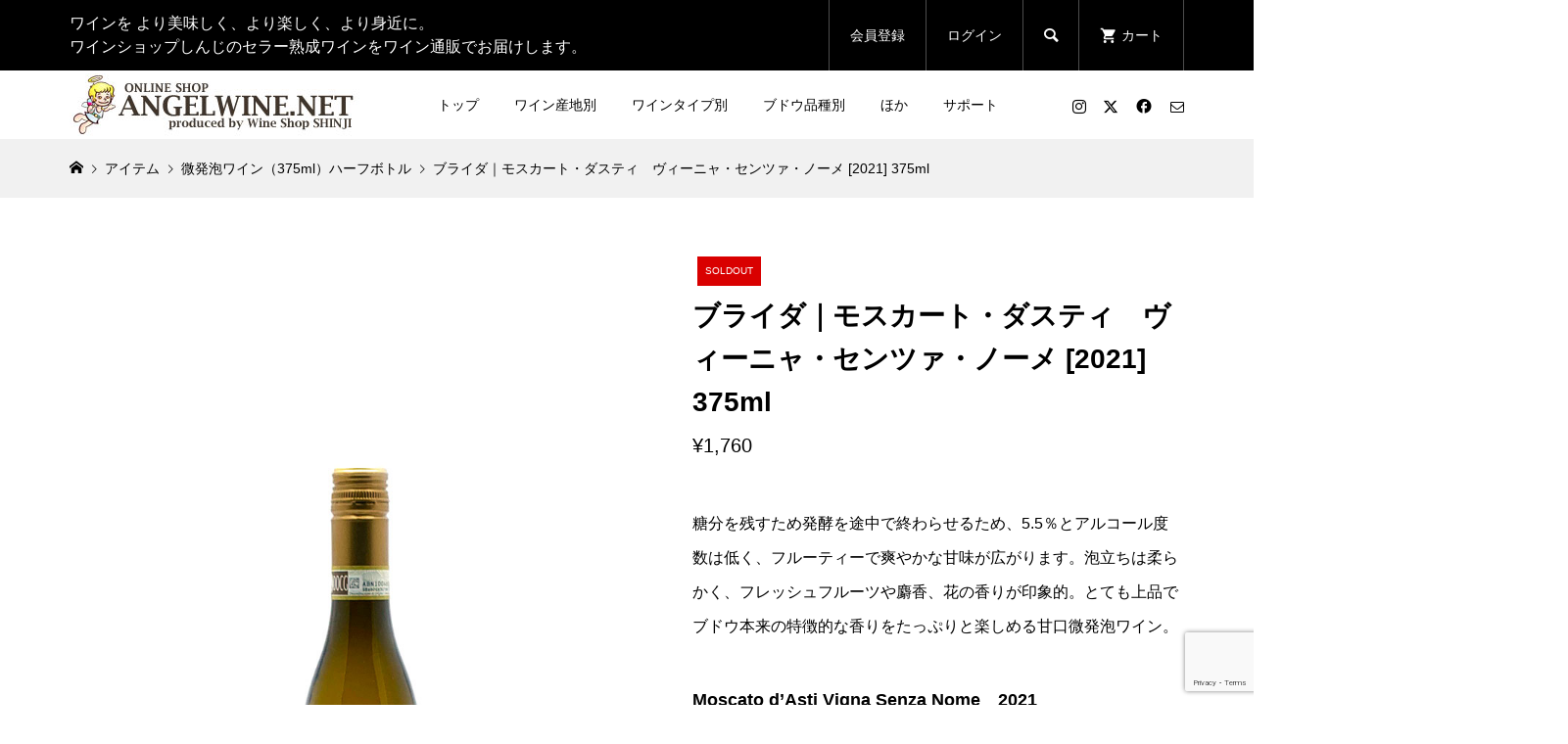

--- FILE ---
content_type: text/html; charset=UTF-8
request_url: https://www.angelwine.net/item/no-10409/
body_size: 26825
content:
<!DOCTYPE html>
<html dir="ltr" lang="ja" prefix="og: https://ogp.me/ns#">
<head prefix="og: https://ogp.me/ns# fb: https://ogp.me/ns/fb#">
<meta charset="UTF-8">
<meta name="description" content="糖分を残すため発酵を途中で終わらせるため、5.5％とアルコール度数は低く、フルーティーで爽やかな甘味が広がります。泡立ちは柔らかく、フレッシュフルーツや麝香、花の香りが印象的。">
<meta name="viewport" content="width=device-width">
<meta property="og:type" content="article">
<meta property="og:url" content="https://www.angelwine.net/item/no-10409/">
<meta property="og:title" content="ブライダ｜モスカート・ダスティ ヴィーニャ・センツァ・ノーメ [2021] 375ml | エンジェルワインネット">
<meta property="og:description" content="糖分を残すため発酵を途中で終わらせるため、5.5％とアルコール度数は低く、フルーティーで爽やかな甘味が広がります。泡立ちは柔らかく、フレッシュフルーツや麝香、花の香りが印象的。">
<meta property="og:site_name" content="エンジェルワインネット">
<meta property="og:image" content="https://www.angelwine.net/wp-content/uploads/10409-01-800.jpg">
<meta property="og:image:secure_url" content="https://www.angelwine.net/wp-content/uploads/10409-01-800.jpg"> 
<meta property="og:image:width" content="800"> 
<meta property="og:image:height" content="1067">
<meta property="fb:app_id" content="214298358649765">
<meta name="twitter:card" content="summary">
<meta name="twitter:site" content="@wineshop_shinji">
<meta name="twitter:creator" content="@wineshop_shinji">
<meta name="twitter:title" content="ブライダ｜モスカート・ダスティ ヴィーニャ・センツァ・ノーメ [2021] 375ml | エンジェルワインネット">
<meta property="twitter:description" content="糖分を残すため発酵を途中で終わらせるため、5.5％とアルコール度数は低く、フルーティーで爽やかな甘味が広がります。泡立ちは柔らかく、フレッシュフルーツや麝香、花の香りが印象的。">
<meta name="twitter:image:src" content="https://www.angelwine.net/wp-content/uploads/10409-01-800-300x300.jpg">
<title>ブライダ｜モスカート・ダスティ ヴィーニャ・センツァ・ノーメ [2021] 375ml | エンジェルワインネット</title>

		<!-- All in One SEO 4.9.3 - aioseo.com -->
	<meta name="robots" content="max-image-preview:large" />
	<meta name="author" content="wss"/>
	<meta name="keywords" content="甘口 白ワイン,微発泡ワイン（375ml）ハーフボトル,アイテム,ピエモンテ,イタリアワイン" />
	<link rel="canonical" href="https://www.angelwine.net/item/no-10409/" />
	<meta name="generator" content="All in One SEO (AIOSEO) 4.9.3" />
		<meta property="og:locale" content="ja_JP" />
		<meta property="og:site_name" content="エンジェルワインネット｜オンラインショップ（ワインショップしんじ）" />
		<meta property="og:type" content="article" />
		<meta property="og:title" content="ブライダ｜モスカート・ダスティ ヴィーニャ・センツァ・ノーメ [2021] 375ml | エンジェルワインネット" />
		<meta property="og:url" content="https://www.angelwine.net/item/no-10409/" />
		<meta property="fb:admins" content="185382101564220" />
		<meta property="og:image" content="https://www.angelwine.net/wp-content/uploads/10409-01-800.jpg" />
		<meta property="og:image:secure_url" content="https://www.angelwine.net/wp-content/uploads/10409-01-800.jpg" />
		<meta property="og:image:width" content="800" />
		<meta property="og:image:height" content="1067" />
		<meta property="article:tag" content="甘口 白ワイン" />
		<meta property="article:tag" content="微発泡ワイン（375ml）ハーフボトル" />
		<meta property="article:tag" content="アイテム" />
		<meta property="article:tag" content="ピエモンテ" />
		<meta property="article:tag" content="イタリアワイン" />
		<meta property="article:published_time" content="2022-09-13T05:48:40+00:00" />
		<meta property="article:modified_time" content="2022-09-13T05:48:40+00:00" />
		<meta property="article:publisher" content="https://www.facebook.com/angelwine.net/" />
		<meta name="twitter:card" content="summary" />
		<meta name="twitter:site" content="@wineshop_shinji" />
		<meta name="twitter:title" content="ブライダ｜モスカート・ダスティ ヴィーニャ・センツァ・ノーメ [2021] 375ml | エンジェルワインネット" />
		<meta name="twitter:creator" content="@wineshop_shinji" />
		<meta name="twitter:image" content="https://www.angelwine.net/wp-content/uploads/10409-01-800.jpg" />
		<script type="application/ld+json" class="aioseo-schema">
			{"@context":"https:\/\/schema.org","@graph":[{"@type":"Article","@id":"https:\/\/www.angelwine.net\/item\/no-10409\/#article","name":"\u30d6\u30e9\u30a4\u30c0\uff5c\u30e2\u30b9\u30ab\u30fc\u30c8\u30fb\u30c0\u30b9\u30c6\u30a3 \u30f4\u30a3\u30fc\u30cb\u30e3\u30fb\u30bb\u30f3\u30c4\u30a1\u30fb\u30ce\u30fc\u30e1 [2021] 375ml | \u30a8\u30f3\u30b8\u30a7\u30eb\u30ef\u30a4\u30f3\u30cd\u30c3\u30c8","headline":"\u30d6\u30e9\u30a4\u30c0\uff5c\u30e2\u30b9\u30ab\u30fc\u30c8\u30fb\u30c0\u30b9\u30c6\u30a3\u3000\u30f4\u30a3\u30fc\u30cb\u30e3\u30fb\u30bb\u30f3\u30c4\u30a1\u30fb\u30ce\u30fc\u30e1 [2021] 375ml","author":{"@id":"https:\/\/www.angelwine.net\/author\/wss\/#author"},"publisher":{"@id":"https:\/\/www.angelwine.net\/#organization"},"image":{"@type":"ImageObject","url":"https:\/\/www.angelwine.net\/wp-content\/uploads\/10409-01-800.jpg","width":800,"height":1067},"datePublished":"2022-09-13T14:48:40+09:00","dateModified":"2022-09-13T14:48:40+09:00","inLanguage":"ja","mainEntityOfPage":{"@id":"https:\/\/www.angelwine.net\/item\/no-10409\/#webpage"},"isPartOf":{"@id":"https:\/\/www.angelwine.net\/item\/no-10409\/#webpage"},"articleSection":"\u7518\u53e3 \u767d\u30ef\u30a4\u30f3, \u5fae\u767a\u6ce1\u30ef\u30a4\u30f3\uff08375ml\uff09\u30cf\u30fc\u30d5\u30dc\u30c8\u30eb, \u30a2\u30a4\u30c6\u30e0, \u30d4\u30a8\u30e2\u30f3\u30c6, \u30a4\u30bf\u30ea\u30a2\u30ef\u30a4\u30f3"},{"@type":"BreadcrumbList","@id":"https:\/\/www.angelwine.net\/item\/no-10409\/#breadcrumblist","itemListElement":[{"@type":"ListItem","@id":"https:\/\/www.angelwine.net#listItem","position":1,"name":"Home","item":"https:\/\/www.angelwine.net","nextItem":{"@type":"ListItem","@id":"https:\/\/www.angelwine.net\/topics\/item\/#listItem","name":"\u30a2\u30a4\u30c6\u30e0"}},{"@type":"ListItem","@id":"https:\/\/www.angelwine.net\/topics\/item\/#listItem","position":2,"name":"\u30a2\u30a4\u30c6\u30e0","item":"https:\/\/www.angelwine.net\/topics\/item\/","nextItem":{"@type":"ListItem","@id":"https:\/\/www.angelwine.net\/topics\/item\/itemgenre\/#listItem","name":"\u5546\u54c1\u30b8\u30e3\u30f3\u30eb"},"previousItem":{"@type":"ListItem","@id":"https:\/\/www.angelwine.net#listItem","name":"Home"}},{"@type":"ListItem","@id":"https:\/\/www.angelwine.net\/topics\/item\/itemgenre\/#listItem","position":3,"name":"\u5546\u54c1\u30b8\u30e3\u30f3\u30eb","item":"https:\/\/www.angelwine.net\/topics\/item\/itemgenre\/","nextItem":{"@type":"ListItem","@id":"https:\/\/www.angelwine.net\/topics\/item\/itemgenre\/wine\/#listItem","name":"\u30ef\u30a4\u30f3"},"previousItem":{"@type":"ListItem","@id":"https:\/\/www.angelwine.net\/topics\/item\/#listItem","name":"\u30a2\u30a4\u30c6\u30e0"}},{"@type":"ListItem","@id":"https:\/\/www.angelwine.net\/topics\/item\/itemgenre\/wine\/#listItem","position":4,"name":"\u30ef\u30a4\u30f3","item":"https:\/\/www.angelwine.net\/topics\/item\/itemgenre\/wine\/","nextItem":{"@type":"ListItem","@id":"https:\/\/www.angelwine.net\/topics\/item\/itemgenre\/wine\/champagne-sparkling\/#listItem","name":"\u30b7\u30e3\u30f3\u30d1\u30f3\uff06\u30b9\u30d1\u30fc\u30af\u30ea\u30f3\u30b0"},"previousItem":{"@type":"ListItem","@id":"https:\/\/www.angelwine.net\/topics\/item\/itemgenre\/#listItem","name":"\u5546\u54c1\u30b8\u30e3\u30f3\u30eb"}},{"@type":"ListItem","@id":"https:\/\/www.angelwine.net\/topics\/item\/itemgenre\/wine\/champagne-sparkling\/#listItem","position":5,"name":"\u30b7\u30e3\u30f3\u30d1\u30f3\uff06\u30b9\u30d1\u30fc\u30af\u30ea\u30f3\u30b0","item":"https:\/\/www.angelwine.net\/topics\/item\/itemgenre\/wine\/champagne-sparkling\/","nextItem":{"@type":"ListItem","@id":"https:\/\/www.angelwine.net\/topics\/item\/itemgenre\/wine\/champagne-sparkling\/champagne-sparkling-small\/#listItem","name":"\u30b7\u30e3\u30f3\u30d1\u30f3\uff06\u30b9\u30d1\u30fc\u30af\u30ea\u30f3\u30b0\u3000\u5c0f\u3055\u3044\u30b5\u30a4\u30ba"},"previousItem":{"@type":"ListItem","@id":"https:\/\/www.angelwine.net\/topics\/item\/itemgenre\/wine\/#listItem","name":"\u30ef\u30a4\u30f3"}},{"@type":"ListItem","@id":"https:\/\/www.angelwine.net\/topics\/item\/itemgenre\/wine\/champagne-sparkling\/champagne-sparkling-small\/#listItem","position":6,"name":"\u30b7\u30e3\u30f3\u30d1\u30f3\uff06\u30b9\u30d1\u30fc\u30af\u30ea\u30f3\u30b0\u3000\u5c0f\u3055\u3044\u30b5\u30a4\u30ba","item":"https:\/\/www.angelwine.net\/topics\/item\/itemgenre\/wine\/champagne-sparkling\/champagne-sparkling-small\/","nextItem":{"@type":"ListItem","@id":"https:\/\/www.angelwine.net\/topics\/item\/itemgenre\/wine\/champagne-sparkling\/champagne-sparkling-small\/champagne-sparkling-375\/#listItem","name":"\u30b7\u30e3\u30f3\u30d1\u30f3\uff06\u30b9\u30d1\u30fc\u30af\u30ea\u30f3\u30b0\uff08375ml\uff09\u30cf\u30fc\u30d5\u30dc\u30c8\u30eb"},"previousItem":{"@type":"ListItem","@id":"https:\/\/www.angelwine.net\/topics\/item\/itemgenre\/wine\/champagne-sparkling\/#listItem","name":"\u30b7\u30e3\u30f3\u30d1\u30f3\uff06\u30b9\u30d1\u30fc\u30af\u30ea\u30f3\u30b0"}},{"@type":"ListItem","@id":"https:\/\/www.angelwine.net\/topics\/item\/itemgenre\/wine\/champagne-sparkling\/champagne-sparkling-small\/champagne-sparkling-375\/#listItem","position":7,"name":"\u30b7\u30e3\u30f3\u30d1\u30f3\uff06\u30b9\u30d1\u30fc\u30af\u30ea\u30f3\u30b0\uff08375ml\uff09\u30cf\u30fc\u30d5\u30dc\u30c8\u30eb","item":"https:\/\/www.angelwine.net\/topics\/item\/itemgenre\/wine\/champagne-sparkling\/champagne-sparkling-small\/champagne-sparkling-375\/","nextItem":{"@type":"ListItem","@id":"https:\/\/www.angelwine.net\/topics\/item\/itemgenre\/wine\/champagne-sparkling\/champagne-sparkling-small\/champagne-sparkling-375\/slightly-sparkling-375\/#listItem","name":"\u5fae\u767a\u6ce1\u30ef\u30a4\u30f3\uff08375ml\uff09\u30cf\u30fc\u30d5\u30dc\u30c8\u30eb"},"previousItem":{"@type":"ListItem","@id":"https:\/\/www.angelwine.net\/topics\/item\/itemgenre\/wine\/champagne-sparkling\/champagne-sparkling-small\/#listItem","name":"\u30b7\u30e3\u30f3\u30d1\u30f3\uff06\u30b9\u30d1\u30fc\u30af\u30ea\u30f3\u30b0\u3000\u5c0f\u3055\u3044\u30b5\u30a4\u30ba"}},{"@type":"ListItem","@id":"https:\/\/www.angelwine.net\/topics\/item\/itemgenre\/wine\/champagne-sparkling\/champagne-sparkling-small\/champagne-sparkling-375\/slightly-sparkling-375\/#listItem","position":8,"name":"\u5fae\u767a\u6ce1\u30ef\u30a4\u30f3\uff08375ml\uff09\u30cf\u30fc\u30d5\u30dc\u30c8\u30eb","item":"https:\/\/www.angelwine.net\/topics\/item\/itemgenre\/wine\/champagne-sparkling\/champagne-sparkling-small\/champagne-sparkling-375\/slightly-sparkling-375\/","nextItem":{"@type":"ListItem","@id":"https:\/\/www.angelwine.net\/item\/no-10409\/#listItem","name":"\u30d6\u30e9\u30a4\u30c0\uff5c\u30e2\u30b9\u30ab\u30fc\u30c8\u30fb\u30c0\u30b9\u30c6\u30a3\u3000\u30f4\u30a3\u30fc\u30cb\u30e3\u30fb\u30bb\u30f3\u30c4\u30a1\u30fb\u30ce\u30fc\u30e1 [2021] 375ml"},"previousItem":{"@type":"ListItem","@id":"https:\/\/www.angelwine.net\/topics\/item\/itemgenre\/wine\/champagne-sparkling\/champagne-sparkling-small\/champagne-sparkling-375\/#listItem","name":"\u30b7\u30e3\u30f3\u30d1\u30f3\uff06\u30b9\u30d1\u30fc\u30af\u30ea\u30f3\u30b0\uff08375ml\uff09\u30cf\u30fc\u30d5\u30dc\u30c8\u30eb"}},{"@type":"ListItem","@id":"https:\/\/www.angelwine.net\/item\/no-10409\/#listItem","position":9,"name":"\u30d6\u30e9\u30a4\u30c0\uff5c\u30e2\u30b9\u30ab\u30fc\u30c8\u30fb\u30c0\u30b9\u30c6\u30a3\u3000\u30f4\u30a3\u30fc\u30cb\u30e3\u30fb\u30bb\u30f3\u30c4\u30a1\u30fb\u30ce\u30fc\u30e1 [2021] 375ml","previousItem":{"@type":"ListItem","@id":"https:\/\/www.angelwine.net\/topics\/item\/itemgenre\/wine\/champagne-sparkling\/champagne-sparkling-small\/champagne-sparkling-375\/slightly-sparkling-375\/#listItem","name":"\u5fae\u767a\u6ce1\u30ef\u30a4\u30f3\uff08375ml\uff09\u30cf\u30fc\u30d5\u30dc\u30c8\u30eb"}}]},{"@type":"Organization","@id":"https:\/\/www.angelwine.net\/#organization","name":"\u30ef\u30a4\u30f3\u30b7\u30e7\u30c3\u30d7\u3057\u3093\u3058","description":"\u5009\u6577\u306e\u8001\u8217\u30ef\u30a4\u30f3\u30b7\u30e7\u30c3\u30d7\u3057\u3093\u3058\u306e\u30ef\u30a4\u30f3\u901a\u8ca9\u30b5\u30a4\u30c8\u300c\u30a8\u30f3\u30b8\u30a7\u30eb\u30ef\u30a4\u30f3\u30cd\u30c3\u30c8\u300d\u3067\u306f\u3001\u59c9\u5f1f\u30b7\u30cb\u30a2\u30bd\u30e0\u30ea\u30a8\u304c\u53b3\u9078\u3057\u305f\u304a\u3059\u3059\u3081\u30ef\u30a4\u30f3\u3092\u30ef\u30a4\u30f3\u30bb\u30e9\u30fc\u3067\u719f\u6210\u3001\u54c1\u8cea\u7ba1\u7406\u3057\u8ca9\u58f2\u3057\u3066\u3044\u307e\u3059\u3002\u30d5\u30e9\u30f3\u30b9\u30ef\u30a4\u30f3\u3001\u30a4\u30bf\u30ea\u30a2\u30ef\u30a4\u30f3\u3001\u30c9\u30a4\u30c4\u30ef\u30a4\u30f3\u3092\u306f\u3058\u3081\u3001\u7518\u53e3\u30ef\u30a4\u30f3\u306e\u30e9\u30a4\u30f3\u30ca\u30c3\u30d7\u3082\u8c4a\u5bcc\u3002","url":"https:\/\/www.angelwine.net\/","telephone":"+81864221813","logo":{"@type":"ImageObject","url":"https:\/\/www.angelwine.net\/wp-content\/uploads\/2018\/02\/cropped-flying-512x512.png","@id":"https:\/\/www.angelwine.net\/item\/no-10409\/#organizationLogo","width":512,"height":512},"image":{"@id":"https:\/\/www.angelwine.net\/item\/no-10409\/#organizationLogo"},"sameAs":["https:\/\/twitter.com\/wineshop_shinji","https:\/\/www.instagram.com\/wineshop_shinji\/"]},{"@type":"Person","@id":"https:\/\/www.angelwine.net\/author\/wss\/#author","url":"https:\/\/www.angelwine.net\/author\/wss\/","name":"wss","image":{"@type":"ImageObject","@id":"https:\/\/www.angelwine.net\/item\/no-10409\/#authorImage","url":"https:\/\/www.angelwine.net\/wp-content\/uploads\/2018\/02\/cropped-flying-512x512-96x96.png","width":96,"height":96,"caption":"wss"}},{"@type":"WebPage","@id":"https:\/\/www.angelwine.net\/item\/no-10409\/#webpage","url":"https:\/\/www.angelwine.net\/item\/no-10409\/","name":"\u30d6\u30e9\u30a4\u30c0\uff5c\u30e2\u30b9\u30ab\u30fc\u30c8\u30fb\u30c0\u30b9\u30c6\u30a3 \u30f4\u30a3\u30fc\u30cb\u30e3\u30fb\u30bb\u30f3\u30c4\u30a1\u30fb\u30ce\u30fc\u30e1 [2021] 375ml | \u30a8\u30f3\u30b8\u30a7\u30eb\u30ef\u30a4\u30f3\u30cd\u30c3\u30c8","inLanguage":"ja","isPartOf":{"@id":"https:\/\/www.angelwine.net\/#website"},"breadcrumb":{"@id":"https:\/\/www.angelwine.net\/item\/no-10409\/#breadcrumblist"},"author":{"@id":"https:\/\/www.angelwine.net\/author\/wss\/#author"},"creator":{"@id":"https:\/\/www.angelwine.net\/author\/wss\/#author"},"image":{"@type":"ImageObject","url":"https:\/\/www.angelwine.net\/wp-content\/uploads\/10409-01-800.jpg","@id":"https:\/\/www.angelwine.net\/item\/no-10409\/#mainImage","width":800,"height":1067},"primaryImageOfPage":{"@id":"https:\/\/www.angelwine.net\/item\/no-10409\/#mainImage"},"datePublished":"2022-09-13T14:48:40+09:00","dateModified":"2022-09-13T14:48:40+09:00"},{"@type":"WebSite","@id":"https:\/\/www.angelwine.net\/#website","url":"https:\/\/www.angelwine.net\/","name":"\u30a8\u30f3\u30b8\u30a7\u30eb\u30ef\u30a4\u30f3\u30cd\u30c3\u30c8","description":"\u5009\u6577\u306e\u8001\u8217\u30ef\u30a4\u30f3\u30b7\u30e7\u30c3\u30d7\u3057\u3093\u3058\u306e\u30ef\u30a4\u30f3\u901a\u8ca9\u30b5\u30a4\u30c8\u300c\u30a8\u30f3\u30b8\u30a7\u30eb\u30ef\u30a4\u30f3\u30cd\u30c3\u30c8\u300d\u3067\u306f\u3001\u59c9\u5f1f\u30b7\u30cb\u30a2\u30bd\u30e0\u30ea\u30a8\u304c\u53b3\u9078\u3057\u305f\u304a\u3059\u3059\u3081\u30ef\u30a4\u30f3\u3092\u30ef\u30a4\u30f3\u30bb\u30e9\u30fc\u3067\u719f\u6210\u3001\u54c1\u8cea\u7ba1\u7406\u3057\u8ca9\u58f2\u3057\u3066\u3044\u307e\u3059\u3002\u30d5\u30e9\u30f3\u30b9\u30ef\u30a4\u30f3\u3001\u30a4\u30bf\u30ea\u30a2\u30ef\u30a4\u30f3\u3001\u30c9\u30a4\u30c4\u30ef\u30a4\u30f3\u3092\u306f\u3058\u3081\u3001\u7518\u53e3\u30ef\u30a4\u30f3\u306e\u30e9\u30a4\u30f3\u30ca\u30c3\u30d7\u3082\u8c4a\u5bcc\u3002","inLanguage":"ja","publisher":{"@id":"https:\/\/www.angelwine.net\/#organization"}}]}
		</script>
		<!-- All in One SEO -->

<link rel='dns-prefetch' href='//webfonts.xserver.jp' />
<link rel='dns-prefetch' href='//maxcdn.bootstrapcdn.com' />
<link rel="alternate" title="oEmbed (JSON)" type="application/json+oembed" href="https://www.angelwine.net/wp-json/oembed/1.0/embed?url=https%3A%2F%2Fwww.angelwine.net%2Fitem%2Fno-10409%2F" />
<link rel="alternate" title="oEmbed (XML)" type="text/xml+oembed" href="https://www.angelwine.net/wp-json/oembed/1.0/embed?url=https%3A%2F%2Fwww.angelwine.net%2Fitem%2Fno-10409%2F&#038;format=xml" />
<link rel="preconnect" href="https://fonts.googleapis.com">
<link rel="preconnect" href="https://fonts.gstatic.com" crossorigin>
<link href="https://fonts.googleapis.com/css2?family=Noto+Sans+JP:wght@400;600" rel="stylesheet">
<style id='wp-img-auto-sizes-contain-inline-css' type='text/css'>
img:is([sizes=auto i],[sizes^="auto," i]){contain-intrinsic-size:3000px 1500px}
/*# sourceURL=wp-img-auto-sizes-contain-inline-css */
</style>
<link rel='stylesheet' id='sbi_styles-css' href='https://www.angelwine.net/wp-content/plugins/instagram-feed/css/sbi-styles.min.css?ver=6.10.0' type='text/css' media='all' />
<style id='wp-block-library-inline-css' type='text/css'>
:root{--wp-block-synced-color:#7a00df;--wp-block-synced-color--rgb:122,0,223;--wp-bound-block-color:var(--wp-block-synced-color);--wp-editor-canvas-background:#ddd;--wp-admin-theme-color:#007cba;--wp-admin-theme-color--rgb:0,124,186;--wp-admin-theme-color-darker-10:#006ba1;--wp-admin-theme-color-darker-10--rgb:0,107,160.5;--wp-admin-theme-color-darker-20:#005a87;--wp-admin-theme-color-darker-20--rgb:0,90,135;--wp-admin-border-width-focus:2px}@media (min-resolution:192dpi){:root{--wp-admin-border-width-focus:1.5px}}.wp-element-button{cursor:pointer}:root .has-very-light-gray-background-color{background-color:#eee}:root .has-very-dark-gray-background-color{background-color:#313131}:root .has-very-light-gray-color{color:#eee}:root .has-very-dark-gray-color{color:#313131}:root .has-vivid-green-cyan-to-vivid-cyan-blue-gradient-background{background:linear-gradient(135deg,#00d084,#0693e3)}:root .has-purple-crush-gradient-background{background:linear-gradient(135deg,#34e2e4,#4721fb 50%,#ab1dfe)}:root .has-hazy-dawn-gradient-background{background:linear-gradient(135deg,#faaca8,#dad0ec)}:root .has-subdued-olive-gradient-background{background:linear-gradient(135deg,#fafae1,#67a671)}:root .has-atomic-cream-gradient-background{background:linear-gradient(135deg,#fdd79a,#004a59)}:root .has-nightshade-gradient-background{background:linear-gradient(135deg,#330968,#31cdcf)}:root .has-midnight-gradient-background{background:linear-gradient(135deg,#020381,#2874fc)}:root{--wp--preset--font-size--normal:16px;--wp--preset--font-size--huge:42px}.has-regular-font-size{font-size:1em}.has-larger-font-size{font-size:2.625em}.has-normal-font-size{font-size:var(--wp--preset--font-size--normal)}.has-huge-font-size{font-size:var(--wp--preset--font-size--huge)}.has-text-align-center{text-align:center}.has-text-align-left{text-align:left}.has-text-align-right{text-align:right}.has-fit-text{white-space:nowrap!important}#end-resizable-editor-section{display:none}.aligncenter{clear:both}.items-justified-left{justify-content:flex-start}.items-justified-center{justify-content:center}.items-justified-right{justify-content:flex-end}.items-justified-space-between{justify-content:space-between}.screen-reader-text{border:0;clip-path:inset(50%);height:1px;margin:-1px;overflow:hidden;padding:0;position:absolute;width:1px;word-wrap:normal!important}.screen-reader-text:focus{background-color:#ddd;clip-path:none;color:#444;display:block;font-size:1em;height:auto;left:5px;line-height:normal;padding:15px 23px 14px;text-decoration:none;top:5px;width:auto;z-index:100000}html :where(.has-border-color){border-style:solid}html :where([style*=border-top-color]){border-top-style:solid}html :where([style*=border-right-color]){border-right-style:solid}html :where([style*=border-bottom-color]){border-bottom-style:solid}html :where([style*=border-left-color]){border-left-style:solid}html :where([style*=border-width]){border-style:solid}html :where([style*=border-top-width]){border-top-style:solid}html :where([style*=border-right-width]){border-right-style:solid}html :where([style*=border-bottom-width]){border-bottom-style:solid}html :where([style*=border-left-width]){border-left-style:solid}html :where(img[class*=wp-image-]){height:auto;max-width:100%}:where(figure){margin:0 0 1em}html :where(.is-position-sticky){--wp-admin--admin-bar--position-offset:var(--wp-admin--admin-bar--height,0px)}@media screen and (max-width:600px){html :where(.is-position-sticky){--wp-admin--admin-bar--position-offset:0px}}
/*# sourceURL=/wp-includes/css/dist/block-library/common.min.css */
</style>
<style id='classic-theme-styles-inline-css' type='text/css'>
/*! This file is auto-generated */
.wp-block-button__link{color:#fff;background-color:#32373c;border-radius:9999px;box-shadow:none;text-decoration:none;padding:calc(.667em + 2px) calc(1.333em + 2px);font-size:1.125em}.wp-block-file__button{background:#32373c;color:#fff;text-decoration:none}
/*# sourceURL=/wp-includes/css/classic-themes.min.css */
</style>
<link rel='stylesheet' id='menu-image-css' href='https://www.angelwine.net/wp-content/plugins/menu-image/includes/css/menu-image.css?ver=3.13' type='text/css' media='all' />
<link rel='stylesheet' id='dashicons-css' href='https://www.angelwine.net/wp-includes/css/dashicons.min.css?ver=6.9' type='text/css' media='all' />
<link rel='stylesheet' id='biz-cal-style-css' href='https://www.angelwine.net/wp-content/plugins/biz-calendar/biz-cal.css?ver=2.2.0' type='text/css' media='all' />
<link rel='stylesheet' id='contact-form-7-css' href='https://www.angelwine.net/wp-content/plugins/contact-form-7/includes/css/styles.css?ver=6.1.4' type='text/css' media='all' />
<link rel='stylesheet' id='pz-linkcard-css-css' href='//www.angelwine.net/wp-content/uploads/pz-linkcard/style/style.min.css?ver=2.5.6.5.1' type='text/css' media='all' />
<link rel='stylesheet' id='cff-css' href='https://www.angelwine.net/wp-content/plugins/custom-facebook-feed/assets/css/cff-style.min.css?ver=4.3.4' type='text/css' media='all' />
<link rel='stylesheet' id='sb-font-awesome-css' href='https://maxcdn.bootstrapcdn.com/font-awesome/4.7.0/css/font-awesome.min.css?ver=6.9' type='text/css' media='all' />
<link rel='stylesheet' id='glamour-style-css' href='https://www.angelwine.net/wp-content/themes/glamour_tcd073/style.css?ver=1.18.7' type='text/css' media='all' />
<link rel='stylesheet' id='design-plus-css' href='https://www.angelwine.net/wp-content/themes/glamour_tcd073/css/design-plus.css?ver=1.18.7' type='text/css' media='all' />
<link rel='stylesheet' id='glamour-slick-css' href='https://www.angelwine.net/wp-content/themes/glamour_tcd073/css/slick.min.css?ver=1.18.7' type='text/css' media='all' />
<link rel='stylesheet' id='glamour-perfect-scrollbar-css' href='https://www.angelwine.net/wp-content/themes/glamour_tcd073/css/perfect-scrollbar.css?ver=6.9' type='text/css' media='all' />
<link rel='stylesheet' id='sns-button-css' href='https://www.angelwine.net/wp-content/themes/glamour_tcd073/css/sns-botton.css?ver=1.18.7' type='text/css' media='all' />
<link rel='stylesheet' id='tablepress-default-css' href='https://www.angelwine.net/wp-content/plugins/tablepress/css/build/default.css?ver=3.2.6' type='text/css' media='all' />
<link rel='stylesheet' id='usces_default_css-css' href='https://www.angelwine.net/wp-content/plugins/usc-e-shop/css/usces_default.css?ver=2.11.27.2601211' type='text/css' media='all' />
<style>:root {
  --tcd-font-type1: Arial,"Hiragino Sans","Yu Gothic Medium","Meiryo",sans-serif;
  --tcd-font-type2: "Times New Roman",Times,"Yu Mincho","游明朝","游明朝体","Hiragino Mincho Pro",serif;
  --tcd-font-type3: Palatino,"Yu Kyokasho","游教科書体","UD デジタル 教科書体 N","游明朝","游明朝体","Hiragino Mincho Pro","Meiryo",serif;
  --tcd-font-type-logo: "Noto Sans JP",sans-serif;
}</style>
<script type="text/javascript" src="https://www.angelwine.net/wp-includes/js/jquery/jquery.min.js?ver=3.7.1" id="jquery-core-js"></script>
<script type="text/javascript" src="https://www.angelwine.net/wp-includes/js/jquery/jquery-migrate.min.js?ver=3.4.1" id="jquery-migrate-js"></script>
<script type="text/javascript" src="//webfonts.xserver.jp/js/xserverv3.js?fadein=0&amp;ver=2.0.9" id="typesquare_std-js"></script>
<script type="text/javascript" id="biz-cal-script-js-extra">
/* <![CDATA[ */
var bizcalOptions = {"holiday_title":"\u4f11\u696d\u65e5","sun":"on","temp_holidays":"2024-11-04\r\n2025-01-01\r\n2025-01-02\r\n2025-01-03\r\n2025-01-04\r\n2025-01-05\r\n2025-01-13\r\n2025-02-24\r\n2025-05-05\r\n2025-05-06\r\n2025-07-21\r\n2025-08-11\r\n2025-08-13\r\n2025-08-14\r\n2025-08-15\r\n2025-09-15\r\n2025-10-13\r\n2025-11-03\r\n2025-11-24","temp_weekdays":"\r\n","eventday_title":"\u77ed\u7e2e\u55b6\u696d\u65e5\u003Cbr\u003E\u003Cbr\u003E\u003Cfont color=\"red\"\u003E2025\u5e741\u6708\u3088\u308a\u3001\u003Cbr\u003E\u55b6\u696d\u6642\u9593\u304c\u5909\u66f4\u306b\u306a\u308a\u307e\u3059\u3002\u003C/font\u003E\u003Cbr\u003E\u003Cb\u003E\u55b6\u696d\u6642\u9593 10:00-20:00\u003C/b\u003E\uff0812\u6708\u307e\u3067\uff09\u003Cbr\u003E\u003Cb\u003E\u55b6\u696d\u6642\u9593 11:00-20:00\u003C/b\u003E\uff081\u6708\u3088\u308a\uff09\u003Cbr\u003E\u795d\u65e5 12:00-18:00\uff08\u65e5\u66dc\u30fb\u6708\u66dc\u9664\u304f\uff09\u003Cbr\u003E\u5b9a\u4f11\u65e5 \u6bce\u9031\u65e5\u66dc\u3068\u795d\u65e5\u306e\u6708\u66dc\u003Cbr\u003E\u003Cbr\u003E   \u003Cfont color=\"red\"\u003E\u003Cb\u003E\u3010\u5e74\u672b\u5e74\u59cb\u306e\u55b6\u696d\u3011\u003C/b\u003E\u003Cbr\u003E12/29\uff08\u65e5\uff09\u306f\u3001\u003Cbr\u003E\u300012\u6642-18\u6642\u307e\u3067\u81e8\u6642\u55b6\u696d\u3002\u003Cbr\u003E12/31\uff08\u706b\uff09\u5927\u6666\u65e5\u306f\u3001\u003Cbr\u003E\u300010\u6642-17\u6642\u307e\u3067\u3002\u003Cbr\u003E1/1\uff08\u6c34\uff09-1/5\uff08\u65e5\uff09\u306f\u3001\u003Cbr\u003E\u3000\u4f11\u696d\u3044\u305f\u3057\u307e\u3059\u3002\u003Cbr\u003E\u003Cbr\u003E    \u003Cb\u003E\u3010\u30b4\u30fc\u30eb\u30c7\u30f3\u30a6\u30a3\u30fc\u30af\u3011\u003C/b\u003E\u003Cbr\u003E5/4\uff08\u65e5\uff09\uff5e6\uff08\u706b\uff09\u306f\u3001\u003Cbr\u003E\u3000\u4f11\u696d\u3044\u305f\u3057\u307e\u3059\u3002\u003Cbr\u003E\u003Cbr\u003E\u003Cb\u003E\u3010\u304a\u76c6\u4f11\u307f\u3011\u003C/b\u003E\u003Cbr\u003E8/13\uff08\u6c34\uff09\uff5e15\uff08\u91d1\uff09\u306f\u3001\u003Cbr\u003E\u3000\u4f11\u696d\u3044\u305f\u3057\u307e\u3059\u3002\u003Cbr\u003E\u003Cbr\u003E  \u3054\u8ff7\u60d1\u3092\u304a\u304b\u3051\u3057\u307e\u3059\u304c\u3001\u3069\u3046\u305e\u3088\u308d\u3057\u304f\u304a\u9858\u3044\u3044\u305f\u3057\u307e\u3059\u3002\u003C/font\u003E","eventday_url":"","eventdays":"2024-12-29\r\n2024-12-31\r\n2024-11-23\r\n2025-02-11\r\n2025-03-20\r\n2025-04-29\r\n2025-05-03\r\n2025-09-23","month_limit":"\u6307\u5b9a","nextmonthlimit":"3","prevmonthlimit":"1","plugindir":"https://www.angelwine.net/wp-content/plugins/biz-calendar/","national_holiday":""};
//# sourceURL=biz-cal-script-js-extra
/* ]]> */
</script>
<script type="text/javascript" src="https://www.angelwine.net/wp-content/plugins/biz-calendar/calendar.js?ver=2.2.0" id="biz-cal-script-js"></script>
<link rel="https://api.w.org/" href="https://www.angelwine.net/wp-json/" /><link rel="alternate" title="JSON" type="application/json" href="https://www.angelwine.net/wp-json/wp/v2/posts/19967" /><link rel="EditURI" type="application/rsd+xml" title="RSD" href="https://www.angelwine.net/xmlrpc.php?rsd" />
<meta name="generator" content="WordPress 6.9" />
<link rel='shortlink' href='https://www.angelwine.net/?p=19967' />

<meta property="og:title" content="ブライダ｜モスカート・ダスティ　ヴィーニャ・センツァ・ノーメ [2021] 375ml">
<meta property="og:type" content="product">
<meta property="og:description" content="ブライダ｜モスカート・ダスティ　ヴィーニャ・センツァ・ノーメ [2021] 375ml">
<meta property="og:url" content="https://www.angelwine.net/item/no-10409/">
<meta property="og:image" content="https://www.angelwine.net/wp-content/uploads/10409-01-800-150x150.jpg">
<meta property="og:site_name" content="エンジェルワインネット">
		<!-- GA Google Analytics @ https://m0n.co/ga -->
		<script async src="https://www.googletagmanager.com/gtag/js?id=UA-138292340-1"></script>
		<script>
			window.dataLayer = window.dataLayer || [];
			function gtag(){dataLayer.push(arguments);}
			gtag('js', new Date());
			gtag('config', 'UA-138292340-1');
		</script>

	                <script>
                    var ajaxUrl = 'https://www.angelwine.net/wp-admin/admin-ajax.php';
                </script>
        <style>
.p-author-list__archive-link { color: #ff004b; }
.p-button, .p-pagetop a, .widget_welcart_login input#member_loginw, .widget_welcart_login input#member_login { background-color: #ff004b; }
 .p-page-links a:hover, .p-page-links > span, .p-pager__item .current, .p-pager__item a:hover, .p-item-archive__sub-categories__item.is-active a, .p-item-archive__sub-categories__item a:hover { background-color: #ff004b; border-color: #ff004b; }
.p-author-list__archive-link:hover,.p-widget a:hover { color: #d20041; }
.p-button:hover, .p-pagetop a:hover, .widget_welcart_login input#member_loginw:hover, .widget_welcart_login input#member_login:hover{ background-color: #d20041; }
.p-body a, .custom-html-widget a { color: #ff004b; }
.p-body a:hover, .custom-html-widget a:hover { color: #cccccc; }
body, input, textarea { font-family: var(--tcd-font-type1); }
.p-logo, .p-entry__title, .p-headline, .p-page-header__title, .p-page-header__subtitle, .p-page-header__image-title, .p-page-header__image-subtitle, .p-header-content__catch, .p-cb__item-headline, .p-cb__item-subheadline {
font-family: var(--tcd-font-type1);
}
.c-font-type--logo a { font-family: var(--tcd-font-type-logo); font-weight:bold ; } 
.p-hover-effect--type1:hover .p-hover-effect__image { -webkit-transform: scale(1.15); -moz-transform: scale(1.15); -ms-transform: scale(1.15); transform: scale(1.15); }
.p-hover-effect--type2 .p-hover-effect__image { -webkit-transform: scale(1.2); -moz-transform: scale(1.2); -ms-transform: scale(1.2); transform: scale(1.2); }
.p-hover-effect--type3 .p-hover-effect__image { -webkit-transform: scale(1.2) translate3d(-8px, 0, 0); -moz-transform: scale(1.2) translate3d(-8px, 0, 0); -ms-transform: scale(1.2) translate3d(-8px, 0, 0); transform: scale(1.2) translate3d(-8px, 0, 0); }
.p-hover-effect--type3:hover .p-hover-effect__image { -webkit-transform: scale(1.2) translate3d(8px, 0, 0); -moz-transform: scale(1.2) translate3d(8px, 0, 0); -ms-transform: scale(1.2) translate3d(8px, 0, 0); transform: scale(1.2) translate3d(8px, 0, 0); }
.p-hover-effect--type3:hover .p-hover-effect__bg, .p-hover-effect--type3.p-hover-effect__bg:hover { background: #000000; }
.p-hover-effect--type3:hover .p-hover-effect__image { opacity: 0.5 }
.p-hover-effect--type4.p-hover-effect__bg:hover, .p-hover-effect--type4:hover .p-hover-effect__bg { background: #000000; }
.p-hover-effect--type4:hover .p-hover-effect__image { opacity: 0.5; }
.p-entry__title { color: #000000; font-size: 28px; }
.p-entry__body { color: #000000; font-size: 14px; }
.p-entry__header.has-image .p-entry__header-contents { background: -webkit-linear-gradient(top, rgba(0, 0, 0,0) 0%,rgba(0, 0, 0, 0.66) 100%); background: -moz-linear-gradient(top, rgba(0, 0, 0, 0) 0%, rgba(0, 0, 0, 0.66) 100%); background: linear-gradient(to bottom, rgba(0, 0, 0, 0) 0%,rgba(0, 0, 0, 0.66) 100%); }
.p-entry__header.has-image .p-entry__title, .p-entry__header.has-image .p-entry__header-meta, .p-entry__header.has-image .p-entry__header-meta a { color: #ffffff; }
.p-header__welcart-cart__badge { background-color: #ff004b; color: #ffffff; }
.p-entry-item__title { color: #000000; font-size: 28px; }
.p-entry-item__body, p-wc__body { color: #000000; font-size: 16px; }
.p-price { color: #000000; }
.p-entry-item__price { font-size: 20px; }
.p-recommend-item__headline { font-size: 36px; }
.p-recentry-viewed-item__headline { font-size: 26px; }
.p-entry-item__related-headline { font-size: 26px; }
.p-feature-archive__item-thumbnail::after { background-color: rgba(0, 0, 0, 0.2); }
.p-entry-feature__title { color: #000000; font-size: 32px; }
.p-entry-feature__body { color: #000000; font-size: 16px; }
.p-entry-news__title { color: #000000; font-size: 28px; }
.p-entry-news__body { color: #000000; font-size: 16px; }
.p-entry-news__header.has-image .p-entry__header-contents { background: -webkit-linear-gradient(top, rgba(0, 0, 0, 0) 0%,rgba(0, 0, 0, 0.66) 100%); background: -moz-linear-gradient(top, rgba(0, 0, 0, 0) 0%, rgba(0, 0, 0, 0.66) 100%); background: linear-gradient(to bottom, rgba(0, 0, 0, 0) 0%,rgba(0, 0, 0, 0.66) 100%); }
.p-entry-news__header.has-image .p-entry__title, .p-entry-news__header.has-image .p-entry__header-meta, .p-entry-news__header.has-image .p-entry__header-meta a { color: #ffffff; }
.p-header__logo--text { font-size: 36px; }
.p-megamenu01 { background-color: #000000; }
.p-megamenu01__list-item a { color: #ffffff; }
.p-megamenu01__list-item.is-active > a { color: #ff004b; }
.p-megamenu02 { background-color: #000000; }
.p-megamenu02__list-item > a { color: #aaaaaa; }
.p-megamenu02__list-item > a:hover { color: #999999; }
.p-megamenu02__submenu-item a { color: #ffffff; }
.p-megamenu02__submenu-item a:hover { color: #999999; }
.p-megamenu-a { background-color: #000000; }
.p-megamenu-b { background-color: #000000; }
.p-footer-blog__item-thumbnail::after { background-color: rgba(0, 0, 0, 0.2); }
.p-footer-nav__area { background-color: #f1f1f1; }
.p-footer-nav__headline { color: #000000; }
.p-footer-nav, .p-footer-nav a { color: #000000; }
.p-footer-nav a:hover { color: #999999; }
.p-footer__logo--text { font-size: 36px; }
.p-copyright { background-color: #000000; color: #ffffff; }
@media (min-width: 992px) {
	.p-header__upper { background-color: #000000; }
	.p-header__upper, .p-header__upper a, .p-header__upper-nav li a { color: #ffffff; }
	.p-header__upper a:hover, .p-header__upper button:hover { color: #999999; }
	.p-header__upper-nav, .p-header__upper-nav li { border-color: #4d4d4d; }
	.p-header__lower { background-color: #ffffff; }
	.p-header__lower-inner, .p-header__lower-inner a, .p-global-nav > li > a { color: #000000; }
	.p-header__lower-inner a:hover, .p-header__lower-inner button:hover, .p-global-nav > li > a:hover, .p-global-nav > li.current-menu-item > a { color: #999999; }
	.l-header__fix .is-header-fixed .p-header__upper { background-color: rgba(0, 0, 0, 0.8); }
	.l-header__fix .is-header-fixed .p-header__upper, .l-header__fix--mobile .is-header-fixed .p-header__upper a { color: #ffffff; }
	.l-header__fix .is-header-fixed .p-header__upper a:hover, .l-header__fix--mobile .is-header-fixed .p-header__upper button:hover { color: #999999; }
	.l-header__fix .is-header-fixed .p-header__upper-nav, .l-header__fix--mobile .is-header-fixed .p-header__upper-nav li { border-color: #4d4d4d; }
	.l-header__fix .is-header-fixed .p-header__lower { background-color: rgba(255, 255, 255, 0.8); }
	.l-header__fix .is-header-fixed .p-header__lower-inner, .l-header__fix--mobile .is-header-fixed .p-header__lower-inner a { color: #000000; }
	.l-header__fix .is-header-fixed .p-header__lower-inner a:hover, .l-header__fix--mobile .is-header-fixed .p-header__lower-inner button:hover, .l-header__fix .is-header-fixed .p-global-nav > li:hover > a, .l-header__fix .is-header-fixed .p-global-nav > li.current-menu-item > a { color: #999999; }
	.p-global-nav .sub-menu a { background-color: #ff004b; color: #ffffff !important; }
	.p-global-nav .sub-menu a:hover, .p-global-nav .sub-menu .current-menu-item > a { background-color: #d20041; color: #ffffff !important; }
}
@media (max-width: 991px) {
	.p-header__upper { background-color: #000000; }
	.p-header__upper, .p-header__upper a { color: #ffffff; }
	.p-header__upper a:hover, .p-header__upper button:hover { color: #999999; }
	.p-header__upper-nav, .p-header__upper-nav li { border-color: #4d4d4d; }
	.p-header__lower { background-color: #ffffff; }
	.p-header__lower-inner, .p-header__lower-inner a { color: #000000; }
	.p-header__lower-inner a:hover, .p-header__lower-inner button:hover { color: #999999; }
	.l-header__fix .is-header-fixed .p-header__upper, .p-header__upper-search__form { background-color: rgba(0, 0, 0, 0.8); }
	.l-header__fix .is-header-fixed .p-header__upper, .l-header__fix--mobile .is-header-fixed .p-header__upper a { color: #ffffff; }
	.l-header__fix .is-header-fixed .p-header__upper a:hover, .l-header__fix--mobile .is-header-fixed .p-header__upper button:hover { color: #999999; }
	.l-header__fix .is-header-fixed .p-header__upper-nav, .l-header__fix--mobile .is-header-fixed .p-header__upper-nav li { border-color: #4d4d4d; }
	.l-header__fix--mobile .is-header-fixed .p-header__lower { background-color: rgba(255, 255, 255, 0.8); }
	.l-header__fix--mobile .is-header-fixed .p-header__lower-inner, .l-header__fix--mobile .is-header-fixed .p-header__lower-inner a { color: #000000; }
	.l-header__fix--mobile .is-header-fixed .p-header__lower-inner a:hover, .l-header__fix--mobile .is-header-fixed .p-header__lower-inner button:hover { color: #999999; }
	.p-header__logo--text { font-size: 30px; }
	.p-footer__logo--text { font-size: 30px; }
	.p-drawer__contents { background-color: #000000; }
	.p-drawer__contents .ps__thumb-y { background-color: #666666; }
	.p-drawer__menu a, .p-drawer__menu > li > a { background-color: #222222; color: #ffffff !important; }
	.p-drawer__menu a, .p-drawer__menu > li > a { background-color: #222222; color: #ffffff !important; }
	.p-drawer__menu a:hover, .p-drawer__menu > li > a:hover { background-color: #222222; color: #ff004b !important; }
	.p-drawer__menu .sub-menu a { background-color: #333333; color: #ffffff !important; }
	.p-drawer__menu .sub-menu a:hover { background-color: #333333; color: #ff004b !important; }
	.p-entry__title { font-size: 20px; }
	.p-entry__body { font-size: 14px; }
	.p-entry-item__title { font-size: 20px; }
	.p-entry-item__body { font-size: 14px; }
	.p-entry-item__price { font-size: 16px; }
	.p-recommend-item__headline { font-size: 26px; }
	.p-recentry-viewed-item__headline { font-size: 20px; }
	.p-entry-item__related-headline { font-size: 20px; }
	.p-entry-feature__title { font-size: 18px; }
	.p-entry-feature__body { font-size: 14px; }
	.p-entry-news__title { font-size: 20px; }
	.p-entry-news__body { font-size: 14px; }
}
.p-modal-cta { background-color: rgba(0, 0, 0, 0.6); }
.p-modal-cta__info { background-color: rgba(0, 0, 0, 0.6); }
</style>
<link rel="icon" href="https://www.angelwine.net/wp-content/uploads/2018/02/cropped-flying-512x512-1-32x32.png" sizes="32x32" />
<link rel="icon" href="https://www.angelwine.net/wp-content/uploads/2018/02/cropped-flying-512x512-1-192x192.png" sizes="192x192" />
<link rel="apple-touch-icon" href="https://www.angelwine.net/wp-content/uploads/2018/02/cropped-flying-512x512-1-180x180.png" />
<meta name="msapplication-TileImage" content="https://www.angelwine.net/wp-content/uploads/2018/02/cropped-flying-512x512-1-270x270.png" />
		<style type="text/css" id="wp-custom-css">
			// カテゴリーの説明でHTMLを使えるようにする
remove_filter( 'pre_term_description', 'wp_filter_kses' );

// ショートコードを使えるようにする
add_filter( 'term_description', 'custom_term_description' );
function custom_term_description( $term ){
if( empty( $term ) ) return false;
return apply_filters( 'the_content', $term );
}		</style>
		<!-- Global site tag (gtag.js) - Google Analytics -->
<script async src="https://www.googletagmanager.com/gtag/js?id=UA-138292340-1"></script>
<script>
  window.dataLayer = window.dataLayer || [];
  function gtag(){dataLayer.push(arguments);}
  gtag('js', new Date());

  gtag('config', 'UA-138292340-1');
</script>
</head>
<body class="wp-singular post-template-default single single-post postid-19967 single-format-standard wp-embed-responsive wp-theme-glamour_tcd073 single-item l-header--type2 l-header--type2--mobile l-header__fix l-header__fix--mobile">
<header id="js-header" class="l-header">
	<div class="l-header__bar l-header__bar--mobile">
		<div class="p-header__upper">
			<div class="p-header__upper-inner l-inner">
				<div class="p-header-description">ワインを より美味しく、より楽しく、より身近に。<br>ワインショップしんじのセラー熟成ワインをワイン通販でお届けします。</div>
				<ul class="p-header__upper-nav">
					<li class="u-hidden-sm"><a href="https://www.angelwine.net/usces-member/?usces_page=newmember">会員登録</a></li>
					<li class="u-hidden-sm"><a href="https://www.angelwine.net/usces-member/?usces_page=login">ログイン</a></li>
					<li class="p-header__upper-search">
						<div class="p-header__upper-search__form">
							<form role="search" method="get" action="https://www.angelwine.net/">
								<input class="p-header__upper-search__input" name="s" type="text" value="">
								<button class="p-header__upper-search__submit c-icon-button">&#xe915;</button>
							</form>
						</div>
						<button id="js-header__search" class="p-header__upper-search__button c-icon-button">&#xe915;</button>
					</li>
					<li class="p-header__welcart-cart"><a id="js-header-cart" href="https://www.angelwine.net/usces-cart/"><span class="p-header__welcart-cart__label">カート</span><span class="p-header__welcart-cart__badge"></span></a></li>
				</ul>
				<div class="p-header-view-cart" id="js-header-view-cart">
					<p class="p-wc-empty_cart">只今、カートに商品はございません。</p>
				</div>
			</div>
		</div>
		<div class="p-header__lower">
			<div class="p-header__lower-inner l-inner has-social-nav">
				<div class="p-logo p-header__logo">
					<a href="https://www.angelwine.net/"><img src="https://www.angelwine.net/wp-content/uploads/2021/09/awn.jpg" alt="エンジェルワインネット"></a>
				</div>
				<div class="p-logo p-header__logo--mobile">
					<a href="https://www.angelwine.net/"><img src="https://www.angelwine.net/wp-content/uploads/2021/09/awn.jpg" alt="エンジェルワインネット"></a>
				</div>
				<div id="js-drawer" class="p-drawer">
					<div class="p-drawer__contents">
<nav class="p-global-nav__container"><ul id="js-global-nav" class="p-global-nav p-drawer__menu"><li id="menu-item-55" class="menu-item menu-item-type-custom menu-item-object-custom menu-item-home menu-item-has-children menu-item-55"><a href="https://www.angelwine.net/">トップ<span class="p-global-nav__toggle"></span></a>
<ul class="sub-menu">
	<li id="menu-item-39" class="menu-item menu-item-type-custom menu-item-object-custom menu-item-home menu-item-39"><a href="https://www.angelwine.net/">オンラインショップ TOP<span class="p-global-nav__toggle"></span></a></li>
	<li id="menu-item-1137" class="menu-item menu-item-type-custom menu-item-object-custom menu-item-1137"><a href="https://www.angelwine.net/wss/">ワインショップしんじ HOME<span class="p-global-nav__toggle"></span></a></li>
	<li id="menu-item-18364" class="menu-item menu-item-type-custom menu-item-object-custom menu-item-has-children menu-item-18364"><a href="https://www.angelwine.net/bar/">ワインバーしんじ HOME<span class="p-global-nav__toggle"></span></a>
	<ul class="sub-menu">
		<li id="menu-item-22768" class="menu-item menu-item-type-custom menu-item-object-custom menu-item-has-children menu-item-22768"><a href="https://angelwine.net/bar/wine-school/wc-basic/">基礎から学ぶワイン講座<span class="p-global-nav__toggle"></span></a>
		<ul class="sub-menu">
			<li id="menu-item-22766" class="menu-item menu-item-type-custom menu-item-object-custom menu-item-22766"><a href="https://angelwine.net/bar/wine-school/wc-basic/basic12/">ベーシッククラス<span class="p-global-nav__toggle"></span></a></li>
			<li id="menu-item-22767" class="menu-item menu-item-type-custom menu-item-object-custom menu-item-22767"><a href="https://angelwine.net/bar/wine-school/wc-basic/bronze-int/">ブロンズクラス<span class="p-global-nav__toggle"></span></a></li>
		</ul>
</li>
	</ul>
</li>
</ul>
</li>
<li id="menu-item-13624" class="menu-item menu-item-type-taxonomy menu-item-object-category current-post-ancestor menu-item-has-children menu-item-13624"><a href="https://www.angelwine.net/topics/item/wine-area/">ワイン産地別<span class="p-global-nav__toggle"></span></a>
<ul class="sub-menu">
	<li id="menu-item-13820" class="menu-item menu-item-type-taxonomy menu-item-object-category menu-item-has-children menu-item-13820"><a href="https://www.angelwine.net/topics/item/wine-area/wine-japan/" class="menu-image-title-after menu-image-not-hovered"><img width="32" height="21" src="https://www.angelwine.net/wp-content/uploads/2021/08/flag-japan_50.gif" class="menu-image menu-image-title-after" alt="" decoding="async" /><span class="menu-image-title-after menu-image-title">日本</span><span class="p-global-nav__toggle"></span></a>
	<ul class="sub-menu">
		<li id="menu-item-22950" class="menu-item menu-item-type-taxonomy menu-item-object-category menu-item-22950"><a href="https://www.angelwine.net/topics/item/wine-area/wine-japan/wine-hokkaido-region/">北海道<span class="p-global-nav__toggle"></span></a></li>
		<li id="menu-item-17676" class="menu-item menu-item-type-taxonomy menu-item-object-category menu-item-has-children menu-item-17676"><a href="https://www.angelwine.net/topics/item/wine-area/wine-japan/wine-kanto-region/">関東地方<span class="p-global-nav__toggle"></span></a>
		<ul class="sub-menu">
			<li id="menu-item-17745" class="menu-item menu-item-type-taxonomy menu-item-object-category menu-item-17745"><a href="https://www.angelwine.net/topics/item/wine-area/wine-japan/wine-kanto-region/wine-yamanashi/">山梨県<span class="p-global-nav__toggle"></span></a></li>
			<li id="menu-item-17746" class="menu-item menu-item-type-taxonomy menu-item-object-category menu-item-17746"><a href="https://www.angelwine.net/topics/item/wine-area/wine-japan/wine-kanto-region/wine-tochigi/">栃木県<span class="p-global-nav__toggle"></span></a></li>
		</ul>
</li>
		<li id="menu-item-17668" class="menu-item menu-item-type-taxonomy menu-item-object-category menu-item-has-children menu-item-17668"><a href="https://www.angelwine.net/topics/item/wine-area/wine-japan/wine-shinetsu-region/">信越地方<span class="p-global-nav__toggle"></span></a>
		<ul class="sub-menu">
			<li id="menu-item-17778" class="menu-item menu-item-type-taxonomy menu-item-object-category menu-item-17778"><a href="https://www.angelwine.net/topics/item/wine-area/wine-japan/wine-shinetsu-region/wine-niigata/">新潟県<span class="p-global-nav__toggle"></span></a></li>
			<li id="menu-item-17779" class="menu-item menu-item-type-taxonomy menu-item-object-category menu-item-17779"><a href="https://www.angelwine.net/topics/item/wine-area/wine-japan/wine-shinetsu-region/wine-nagano/">長野県<span class="p-global-nav__toggle"></span></a></li>
		</ul>
</li>
		<li id="menu-item-17666" class="menu-item menu-item-type-taxonomy menu-item-object-category menu-item-has-children menu-item-17666"><a href="https://www.angelwine.net/topics/item/wine-area/wine-japan/wine-chugoku-region/">中国地方<span class="p-global-nav__toggle"></span></a>
		<ul class="sub-menu">
			<li id="menu-item-17749" class="menu-item menu-item-type-taxonomy menu-item-object-category menu-item-17749"><a href="https://www.angelwine.net/topics/item/wine-area/wine-japan/wine-chugoku-region/wine-okayama/">岡山県<span class="p-global-nav__toggle"></span></a></li>
			<li id="menu-item-17750" class="menu-item menu-item-type-taxonomy menu-item-object-category menu-item-17750"><a href="https://www.angelwine.net/topics/item/wine-area/wine-japan/wine-chugoku-region/wine-hiroshima/">広島県<span class="p-global-nav__toggle"></span></a></li>
			<li id="menu-item-17751" class="menu-item menu-item-type-taxonomy menu-item-object-category menu-item-17751"><a href="https://www.angelwine.net/topics/item/wine-area/wine-japan/wine-chugoku-region/wine-shimane/">島根県<span class="p-global-nav__toggle"></span></a></li>
		</ul>
</li>
		<li id="menu-item-17667" class="menu-item menu-item-type-taxonomy menu-item-object-category menu-item-has-children menu-item-17667"><a href="https://www.angelwine.net/topics/item/wine-area/wine-japan/wine-kyushu-region/">九州地方<span class="p-global-nav__toggle"></span></a>
		<ul class="sub-menu">
			<li id="menu-item-17752" class="menu-item menu-item-type-taxonomy menu-item-object-category menu-item-17752"><a href="https://www.angelwine.net/topics/item/wine-area/wine-japan/wine-kyushu-region/wine-oita/">大分県<span class="p-global-nav__toggle"></span></a></li>
		</ul>
</li>
	</ul>
</li>
	<li id="menu-item-17487" class="menu-item menu-item-type-taxonomy menu-item-object-category menu-item-has-children menu-item-17487"><a href="https://www.angelwine.net/topics/item/wine-area/wine-france/" class="menu-image-title-after menu-image-not-hovered"><img width="32" height="21" src="https://www.angelwine.net/wp-content/uploads/2021/08/flag-french_50.gif" class="menu-image menu-image-title-after" alt="" decoding="async" /><span class="menu-image-title-after menu-image-title">フランス</span><span class="p-global-nav__toggle"></span></a>
	<ul class="sub-menu">
		<li id="menu-item-17468" class="menu-item menu-item-type-taxonomy menu-item-object-category menu-item-17468"><a href="https://www.angelwine.net/topics/item/wine-area/wine-france/wine-champagne/">シャンパーニュ<span class="p-global-nav__toggle"></span></a></li>
		<li id="menu-item-17472" class="menu-item menu-item-type-taxonomy menu-item-object-category menu-item-has-children menu-item-17472"><a href="https://www.angelwine.net/topics/item/wine-area/wine-france/wine-bourgogne/">ブルゴーニュ<span class="p-global-nav__toggle"></span></a>
		<ul class="sub-menu">
			<li id="menu-item-17771" class="menu-item menu-item-type-taxonomy menu-item-object-category menu-item-17771"><a href="https://www.angelwine.net/topics/item/wine-area/wine-france/wine-bourgogne/wine-chablis-grand-auxerrois/">シャブリ＆グラン・オーセロワ<span class="p-global-nav__toggle"></span></a></li>
			<li id="menu-item-17772" class="menu-item menu-item-type-taxonomy menu-item-object-category menu-item-17772"><a href="https://www.angelwine.net/topics/item/wine-area/wine-france/wine-bourgogne/wine-cote-de-nuits/">コート・ド・ニュイ<span class="p-global-nav__toggle"></span></a></li>
			<li id="menu-item-17773" class="menu-item menu-item-type-taxonomy menu-item-object-category menu-item-17773"><a href="https://www.angelwine.net/topics/item/wine-area/wine-france/wine-bourgogne/wine-cote-de-beaune/">コート・ド・ボーヌ<span class="p-global-nav__toggle"></span></a></li>
			<li id="menu-item-17774" class="menu-item menu-item-type-taxonomy menu-item-object-category menu-item-17774"><a href="https://www.angelwine.net/topics/item/wine-area/wine-france/wine-bourgogne/wine-cote-chaalonnaise/">コート・シャロネーズ<span class="p-global-nav__toggle"></span></a></li>
			<li id="menu-item-17776" class="menu-item menu-item-type-taxonomy menu-item-object-category menu-item-17776"><a href="https://www.angelwine.net/topics/item/wine-area/wine-france/wine-bourgogne/wine-maconnais/">マコネ<span class="p-global-nav__toggle"></span></a></li>
			<li id="menu-item-17777" class="menu-item menu-item-type-taxonomy menu-item-object-category menu-item-17777"><a href="https://www.angelwine.net/topics/item/wine-area/wine-france/wine-bourgogne/wine-beaujolais/">ボージョレ<span class="p-global-nav__toggle"></span></a></li>
			<li id="menu-item-17775" class="menu-item menu-item-type-taxonomy menu-item-object-category menu-item-17775"><a href="https://www.angelwine.net/topics/item/wine-area/wine-france/wine-bourgogne/wine-other-bourgogne/">ブルゴーニュ<span class="p-global-nav__toggle"></span></a></li>
		</ul>
</li>
		<li id="menu-item-17476" class="menu-item menu-item-type-taxonomy menu-item-object-category menu-item-has-children menu-item-17476"><a href="https://www.angelwine.net/topics/item/wine-area/wine-france/wine-bordeaux/">ボルドー<span class="p-global-nav__toggle"></span></a>
		<ul class="sub-menu">
			<li id="menu-item-20629" class="menu-item menu-item-type-taxonomy menu-item-object-category menu-item-20629"><a href="https://www.angelwine.net/topics/item/wine-area/wine-france/wine-bordeaux/wine-bordeaux-rouge/">赤ワイン（ボルドー）<span class="p-global-nav__toggle"></span></a></li>
			<li id="menu-item-20626" class="menu-item menu-item-type-taxonomy menu-item-object-category menu-item-20626"><a href="https://www.angelwine.net/topics/item/wine-area/wine-france/wine-bordeaux/wine-bordeaux-sec-blanc/">白ワイン辛口（ボルドー）<span class="p-global-nav__toggle"></span></a></li>
			<li id="menu-item-20615" class="menu-item menu-item-type-taxonomy menu-item-object-category menu-item-20615"><a href="https://www.angelwine.net/topics/item/wine-area/wine-france/wine-bordeaux/wine-noble-bordeaux/">貴腐ワイン（ボルドー）<span class="p-global-nav__toggle"></span></a></li>
		</ul>
</li>
		<li id="menu-item-17480" class="menu-item menu-item-type-taxonomy menu-item-object-category menu-item-17480"><a href="https://www.angelwine.net/topics/item/wine-area/wine-france/wine-loire/">ロワール<span class="p-global-nav__toggle"></span></a></li>
		<li id="menu-item-17482" class="menu-item menu-item-type-taxonomy menu-item-object-category menu-item-17482"><a href="https://www.angelwine.net/topics/item/wine-area/wine-france/wine-rhone/">ローヌ<span class="p-global-nav__toggle"></span></a></li>
		<li id="menu-item-17484" class="menu-item menu-item-type-taxonomy menu-item-object-category menu-item-17484"><a href="https://www.angelwine.net/topics/item/wine-area/wine-france/wine-sud-ouest/">南西<span class="p-global-nav__toggle"></span></a></li>
		<li id="menu-item-17478" class="menu-item menu-item-type-taxonomy menu-item-object-category menu-item-17478"><a href="https://www.angelwine.net/topics/item/wine-area/wine-france/wine-languedoc-roussillon/">ラングドック＆ルーション<span class="p-global-nav__toggle"></span></a></li>
		<li id="menu-item-17470" class="menu-item menu-item-type-taxonomy menu-item-object-category menu-item-17470"><a href="https://www.angelwine.net/topics/item/wine-area/wine-france/wine-alsace/">アルザス<span class="p-global-nav__toggle"></span></a></li>
		<li id="menu-item-17489" class="menu-item menu-item-type-taxonomy menu-item-object-category menu-item-17489"><a href="https://www.angelwine.net/topics/item/wine-area/wine-france/wine-jura/">ジュラ<span class="p-global-nav__toggle"></span></a></li>
		<li id="menu-item-17488" class="menu-item menu-item-type-taxonomy menu-item-object-category menu-item-17488"><a href="https://www.angelwine.net/topics/item/wine-area/wine-france/wine-savoie/">サヴォワ<span class="p-global-nav__toggle"></span></a></li>
		<li id="menu-item-17474" class="menu-item menu-item-type-taxonomy menu-item-object-category menu-item-17474"><a href="https://www.angelwine.net/topics/item/wine-area/wine-france/wine-provence/">プロヴァンス<span class="p-global-nav__toggle"></span></a></li>
		<li id="menu-item-17490" class="menu-item menu-item-type-taxonomy menu-item-object-category menu-item-17490"><a href="https://www.angelwine.net/topics/item/wine-area/wine-france/wine-corse/">コルス<span class="p-global-nav__toggle"></span></a></li>
	</ul>
</li>
	<li id="menu-item-13614" class="menu-item menu-item-type-taxonomy menu-item-object-category current-post-ancestor current-menu-parent current-post-parent menu-item-has-children menu-item-13614"><a href="https://www.angelwine.net/topics/item/wine-area/wine-italy/" class="menu-image-title-after menu-image-not-hovered"><img width="32" height="21" src="https://www.angelwine.net/wp-content/uploads/2021/08/flag-italy_50.gif" class="menu-image menu-image-title-after" alt="" decoding="async" /><span class="menu-image-title-after menu-image-title">イタリア</span><span class="p-global-nav__toggle"></span></a>
	<ul class="sub-menu">
		<li id="menu-item-17605" class="menu-item menu-item-type-custom menu-item-object-custom menu-item-has-children menu-item-17605"><a href="https://www.angelwine.net/topics/item/wine-area/wine-italy/">北部イタリア<span class="p-global-nav__toggle"></span></a>
		<ul class="sub-menu">
			<li id="menu-item-17566" class="menu-item menu-item-type-taxonomy menu-item-object-category current-post-ancestor current-menu-parent current-post-parent menu-item-17566"><a href="https://www.angelwine.net/topics/item/wine-area/wine-italy/wine-piemonte/">ピエモンテ<span class="p-global-nav__toggle"></span></a></li>
			<li id="menu-item-17569" class="menu-item menu-item-type-taxonomy menu-item-object-category menu-item-17569"><a href="https://www.angelwine.net/topics/item/wine-area/wine-italy/wine-lombardia/">ロンバルディア<span class="p-global-nav__toggle"></span></a></li>
			<li id="menu-item-17571" class="menu-item menu-item-type-taxonomy menu-item-object-category menu-item-17571"><a href="https://www.angelwine.net/topics/item/wine-area/wine-italy/wine-trentino-alto-adige/">トレンティーノ・アルト・アディジェ<span class="p-global-nav__toggle"></span></a></li>
			<li id="menu-item-17573" class="menu-item menu-item-type-taxonomy menu-item-object-category menu-item-17573"><a href="https://www.angelwine.net/topics/item/wine-area/wine-italy/wine-veneto/">ヴェネト<span class="p-global-nav__toggle"></span></a></li>
			<li id="menu-item-17575" class="menu-item menu-item-type-taxonomy menu-item-object-category menu-item-17575"><a href="https://www.angelwine.net/topics/item/wine-area/wine-italy/wine-friuli-venezia-giulia/">フリウーリ・ヴェネツィア・ジューリア<span class="p-global-nav__toggle"></span></a></li>
			<li id="menu-item-17577" class="menu-item menu-item-type-taxonomy menu-item-object-category menu-item-17577"><a href="https://www.angelwine.net/topics/item/wine-area/wine-italy/wine-emilia-romagna/">エミーリア・ロマーニャ<span class="p-global-nav__toggle"></span></a></li>
			<li id="menu-item-17608" class="menu-item menu-item-type-taxonomy menu-item-object-category menu-item-17608"><a href="https://www.angelwine.net/topics/item/wine-area/wine-italy/valle-daosta/">ヴァッレ・ダオスタ<span class="p-global-nav__toggle"></span></a></li>
			<li id="menu-item-17567" class="menu-item menu-item-type-taxonomy menu-item-object-category menu-item-17567"><a href="https://www.angelwine.net/topics/item/wine-area/wine-italy/wine-liguria/">リグーリア<span class="p-global-nav__toggle"></span></a></li>
		</ul>
</li>
		<li id="menu-item-17606" class="menu-item menu-item-type-custom menu-item-object-custom menu-item-has-children menu-item-17606"><a href="https://www.angelwine.net/topics/item/wine-area/wine-italy/">中部イタリア<span class="p-global-nav__toggle"></span></a>
		<ul class="sub-menu">
			<li id="menu-item-17579" class="menu-item menu-item-type-taxonomy menu-item-object-category menu-item-17579"><a href="https://www.angelwine.net/topics/item/wine-area/wine-italy/wine-toscana/">トスカーナ<span class="p-global-nav__toggle"></span></a></li>
			<li id="menu-item-17584" class="menu-item menu-item-type-taxonomy menu-item-object-category menu-item-17584"><a href="https://www.angelwine.net/topics/item/wine-area/wine-italy/wine-lazio/">ラツィオ<span class="p-global-nav__toggle"></span></a></li>
			<li id="menu-item-17581" class="menu-item menu-item-type-taxonomy menu-item-object-category menu-item-17581"><a href="https://www.angelwine.net/topics/item/wine-area/wine-italy/wine-umbria/">ウンブリア<span class="p-global-nav__toggle"></span></a></li>
			<li id="menu-item-17583" class="menu-item menu-item-type-taxonomy menu-item-object-category menu-item-17583"><a href="https://www.angelwine.net/topics/item/wine-area/wine-italy/wine-marche/">マルケ<span class="p-global-nav__toggle"></span></a></li>
			<li id="menu-item-17586" class="menu-item menu-item-type-taxonomy menu-item-object-category menu-item-17586"><a href="https://www.angelwine.net/topics/item/wine-area/wine-italy/wine-abruzzo/">アブルッツォ<span class="p-global-nav__toggle"></span></a></li>
			<li id="menu-item-17587" class="menu-item menu-item-type-taxonomy menu-item-object-category menu-item-17587"><a href="https://www.angelwine.net/topics/item/wine-area/wine-italy/wine-molise/">モリーゼ<span class="p-global-nav__toggle"></span></a></li>
		</ul>
</li>
		<li id="menu-item-17607" class="menu-item menu-item-type-custom menu-item-object-custom menu-item-has-children menu-item-17607"><a href="https://www.angelwine.net/topics/item/wine-area/wine-italy/">南部イタリア<span class="p-global-nav__toggle"></span></a>
		<ul class="sub-menu">
			<li id="menu-item-17589" class="menu-item menu-item-type-taxonomy menu-item-object-category menu-item-17589"><a href="https://www.angelwine.net/topics/item/wine-area/wine-italy/wine-campania/">カンパーニア<span class="p-global-nav__toggle"></span></a></li>
			<li id="menu-item-17591" class="menu-item menu-item-type-taxonomy menu-item-object-category menu-item-17591"><a href="https://www.angelwine.net/topics/item/wine-area/wine-italy/wine-puglia/">プーリア<span class="p-global-nav__toggle"></span></a></li>
			<li id="menu-item-17594" class="menu-item menu-item-type-taxonomy menu-item-object-category menu-item-17594"><a href="https://www.angelwine.net/topics/item/wine-area/wine-italy/wine-sicilia/">シチリア<span class="p-global-nav__toggle"></span></a></li>
			<li id="menu-item-17595" class="menu-item menu-item-type-taxonomy menu-item-object-category menu-item-17595"><a href="https://www.angelwine.net/topics/item/wine-area/wine-italy/wine-sardegna/">サルデーニャ<span class="p-global-nav__toggle"></span></a></li>
			<li id="menu-item-17592" class="menu-item menu-item-type-taxonomy menu-item-object-category menu-item-17592"><a href="https://www.angelwine.net/topics/item/wine-area/wine-italy/wine-basilicata/">バジリカータ<span class="p-global-nav__toggle"></span></a></li>
			<li id="menu-item-17593" class="menu-item menu-item-type-taxonomy menu-item-object-category menu-item-17593"><a href="https://www.angelwine.net/topics/item/wine-area/wine-italy/wine-calabria/">カラブリア<span class="p-global-nav__toggle"></span></a></li>
		</ul>
</li>
	</ul>
</li>
	<li id="menu-item-13621" class="menu-item menu-item-type-taxonomy menu-item-object-category menu-item-has-children menu-item-13621"><a href="https://www.angelwine.net/topics/item/wine-area/wine-germany/" class="menu-image-title-after menu-image-not-hovered"><img width="32" height="21" src="https://www.angelwine.net/wp-content/uploads/2021/08/flag-germany_50.gif" class="menu-image menu-image-title-after" alt="" decoding="async" /><span class="menu-image-title-after menu-image-title">ドイツ</span><span class="p-global-nav__toggle"></span></a>
	<ul class="sub-menu">
		<li id="menu-item-17987" class="menu-item menu-item-type-taxonomy menu-item-object-category menu-item-has-children menu-item-17987"><a href="https://www.angelwine.net/topics/item/wine-area/wine-germany/cat-deu/"><span class="dashicons dashicons-admin-post after-menu-image-icons"></span><span class="menu-image-title-after menu-image-title">カテゴリー</span><span class="p-global-nav__toggle"></span></a>
		<ul class="sub-menu">
			<li id="menu-item-17986" class="menu-item menu-item-type-taxonomy menu-item-object-category menu-item-17986"><a href="https://www.angelwine.net/topics/item/wine-area/wine-germany/cat-deu/sekt-deu-sba/">ドイチャー・ゼクト b.A.<span class="p-global-nav__toggle"></span></a></li>
			<li id="menu-item-17979" class="menu-item menu-item-type-taxonomy menu-item-object-category menu-item-17979"><a href="https://www.angelwine.net/topics/item/wine-area/wine-germany/cat-deu/dq-deu-qw/">クオリテーツヴァイン<span class="p-global-nav__toggle"></span></a></li>
			<li id="menu-item-17980" class="menu-item menu-item-type-taxonomy menu-item-object-category menu-item-17980"><a href="https://www.angelwine.net/topics/item/wine-area/wine-germany/cat-deu/qmp-kabinett/">カビネット<span class="p-global-nav__toggle"></span></a></li>
			<li id="menu-item-17981" class="menu-item menu-item-type-taxonomy menu-item-object-category menu-item-17981"><a href="https://www.angelwine.net/topics/item/wine-area/wine-germany/cat-deu/qmp-spatlese/">シュペートレーゼ<span class="p-global-nav__toggle"></span></a></li>
			<li id="menu-item-17982" class="menu-item menu-item-type-taxonomy menu-item-object-category menu-item-17982"><a href="https://www.angelwine.net/topics/item/wine-area/wine-germany/cat-deu/qmp-auslese/">アウスレーゼ<span class="p-global-nav__toggle"></span></a></li>
			<li id="menu-item-17984" class="menu-item menu-item-type-taxonomy menu-item-object-category menu-item-17984"><a href="https://www.angelwine.net/topics/item/wine-area/wine-germany/cat-deu/qmp-beerenauslese/">ベーレンアウスレーゼ<span class="p-global-nav__toggle"></span></a></li>
			<li id="menu-item-17985" class="menu-item menu-item-type-taxonomy menu-item-object-category menu-item-17985"><a href="https://www.angelwine.net/topics/item/wine-area/wine-germany/cat-deu/qmp-eiswein/">アイスヴァイン<span class="p-global-nav__toggle"></span></a></li>
			<li id="menu-item-17983" class="menu-item menu-item-type-taxonomy menu-item-object-category menu-item-17983"><a href="https://www.angelwine.net/topics/item/wine-area/wine-germany/cat-deu/qmp-trockenbeerenauslese/">トロッケンベーレンアウスレーゼ<span class="p-global-nav__toggle"></span></a></li>
		</ul>
</li>
		<li id="menu-item-17638" class="menu-item menu-item-type-taxonomy menu-item-object-category menu-item-17638"><a href="https://www.angelwine.net/topics/item/wine-area/wine-germany/wine-mosel/">モーゼル<span class="p-global-nav__toggle"></span></a></li>
		<li id="menu-item-17637" class="menu-item menu-item-type-taxonomy menu-item-object-category menu-item-17637"><a href="https://www.angelwine.net/topics/item/wine-area/wine-germany/wine-mittelrhein/">ミッテルライン<span class="p-global-nav__toggle"></span></a></li>
		<li id="menu-item-17648" class="menu-item menu-item-type-taxonomy menu-item-object-category menu-item-17648"><a href="https://www.angelwine.net/topics/item/wine-area/wine-germany/wine-rheingau/">ラインガウ<span class="p-global-nav__toggle"></span></a></li>
		<li id="menu-item-17639" class="menu-item menu-item-type-taxonomy menu-item-object-category menu-item-17639"><a href="https://www.angelwine.net/topics/item/wine-area/wine-germany/wine-rheinhessen/">ラインヘッセン<span class="p-global-nav__toggle"></span></a></li>
		<li id="menu-item-17641" class="menu-item menu-item-type-taxonomy menu-item-object-category menu-item-17641"><a href="https://www.angelwine.net/topics/item/wine-area/wine-germany/wine-nahe/">ナーエ<span class="p-global-nav__toggle"></span></a></li>
		<li id="menu-item-17640" class="menu-item menu-item-type-taxonomy menu-item-object-category menu-item-17640"><a href="https://www.angelwine.net/topics/item/wine-area/wine-germany/wine-pfalz/">ファルツ<span class="p-global-nav__toggle"></span></a></li>
		<li id="menu-item-17642" class="menu-item menu-item-type-taxonomy menu-item-object-category menu-item-17642"><a href="https://www.angelwine.net/topics/item/wine-area/wine-germany/wine-franken/">フランケン<span class="p-global-nav__toggle"></span></a></li>
		<li id="menu-item-17643" class="menu-item menu-item-type-taxonomy menu-item-object-category menu-item-17643"><a href="https://www.angelwine.net/topics/item/wine-area/wine-germany/wine-hessische-bergstrasse/">ヘッシッシェ・ベルクシュトラーセ<span class="p-global-nav__toggle"></span></a></li>
		<li id="menu-item-17644" class="menu-item menu-item-type-taxonomy menu-item-object-category menu-item-17644"><a href="https://www.angelwine.net/topics/item/wine-area/wine-germany/wine-wurttemberg/">ヴュルテンベルク<span class="p-global-nav__toggle"></span></a></li>
		<li id="menu-item-17645" class="menu-item menu-item-type-taxonomy menu-item-object-category menu-item-17645"><a href="https://www.angelwine.net/topics/item/wine-area/wine-germany/wine-baden/">バーデン<span class="p-global-nav__toggle"></span></a></li>
	</ul>
</li>
	<li id="menu-item-13619" class="menu-item menu-item-type-taxonomy menu-item-object-category menu-item-has-children menu-item-13619"><a href="https://www.angelwine.net/topics/item/wine-area/wine-spain/" class="menu-image-title-after menu-image-not-hovered"><img width="32" height="21" src="https://www.angelwine.net/wp-content/uploads/2021/08/flag-spain_50.gif" class="menu-image menu-image-title-after" alt="" decoding="async" /><span class="menu-image-title-after menu-image-title">スペイン</span><span class="p-global-nav__toggle"></span></a>
	<ul class="sub-menu">
		<li id="menu-item-17635" class="menu-item menu-item-type-taxonomy menu-item-object-category menu-item-17635"><a href="https://www.angelwine.net/topics/item/wine-area/wine-spain/wine-cava/">カバ<span class="p-global-nav__toggle"></span></a></li>
		<li id="menu-item-17653" class="menu-item menu-item-type-taxonomy menu-item-object-category menu-item-17653"><a href="https://www.angelwine.net/topics/item/wine-area/wine-spain/wine-es-region-norte/">北部地方<span class="p-global-nav__toggle"></span></a></li>
		<li id="menu-item-17656" class="menu-item menu-item-type-taxonomy menu-item-object-category menu-item-17656"><a href="https://www.angelwine.net/topics/item/wine-area/wine-spain/wine-es-region-atlantico/">大西洋地方<span class="p-global-nav__toggle"></span></a></li>
		<li id="menu-item-17655" class="menu-item menu-item-type-taxonomy menu-item-object-category menu-item-17655"><a href="https://www.angelwine.net/topics/item/wine-area/wine-spain/wine-es-region-mediterraneo/">地中海地方<span class="p-global-nav__toggle"></span></a></li>
		<li id="menu-item-17652" class="menu-item menu-item-type-taxonomy menu-item-object-category menu-item-17652"><a href="https://www.angelwine.net/topics/item/wine-area/wine-spain/wine-es-region-interior/">内陸部地方<span class="p-global-nav__toggle"></span></a></li>
		<li id="menu-item-17654" class="menu-item menu-item-type-taxonomy menu-item-object-category menu-item-17654"><a href="https://www.angelwine.net/topics/item/wine-area/wine-spain/wine-es-region-meridional/">南部地方<span class="p-global-nav__toggle"></span></a></li>
		<li id="menu-item-17657" class="menu-item menu-item-type-taxonomy menu-item-object-category menu-item-17657"><a href="https://www.angelwine.net/topics/item/wine-area/wine-spain/wine-es-region-islas/">諸島地方<span class="p-global-nav__toggle"></span></a></li>
	</ul>
</li>
	<li id="menu-item-17611" class="menu-item menu-item-type-custom menu-item-object-custom menu-item-has-children menu-item-17611"><a href="https://www.angelwine.net/topics/item/itemgenre/wine/"><span class="dashicons dashicons-admin-site-alt3 after-menu-image-icons"></span><span class="menu-image-title-after menu-image-title">ヨーロッパ諸国</span><span class="p-global-nav__toggle"></span></a>
	<ul class="sub-menu">
		<li id="menu-item-17610" class="menu-item menu-item-type-taxonomy menu-item-object-category menu-item-17610"><a href="https://www.angelwine.net/topics/item/wine-area/wine-portugal/" class="menu-image-title-after menu-image-not-hovered"><img width="32" height="21" src="https://www.angelwine.net/wp-content/uploads/2021/08/flag-portugal_50.gif" class="menu-image menu-image-title-after" alt="" decoding="async" /><span class="menu-image-title-after menu-image-title">ポルトガル</span><span class="p-global-nav__toggle"></span></a></li>
		<li id="menu-item-13616" class="menu-item menu-item-type-taxonomy menu-item-object-category menu-item-13616"><a href="https://www.angelwine.net/topics/item/wine-area/wine-austria/" class="menu-image-title-after menu-image-not-hovered"><img width="32" height="21" src="https://www.angelwine.net/wp-content/uploads/2021/08/flag-austria_50.gif" class="menu-image menu-image-title-after" alt="" decoding="async" /><span class="menu-image-title-after menu-image-title">オーストリア共和国</span><span class="p-global-nav__toggle"></span></a></li>
		<li id="menu-item-13623" class="menu-item menu-item-type-taxonomy menu-item-object-category menu-item-13623"><a href="https://www.angelwine.net/topics/item/wine-area/wine-hungary/" class="menu-image-title-after menu-image-not-hovered"><img width="32" height="21" src="https://www.angelwine.net/wp-content/uploads/2021/08/flag-hungary_50.gif" class="menu-image menu-image-title-after" alt="" decoding="async" /><span class="menu-image-title-after menu-image-title">ハンガリー</span><span class="p-global-nav__toggle"></span></a></li>
		<li id="menu-item-13617" class="menu-item menu-item-type-taxonomy menu-item-object-category menu-item-13617"><a href="https://www.angelwine.net/topics/item/wine-area/wine-greece/">ギリシャ<span class="p-global-nav__toggle"></span></a></li>
		<li id="menu-item-13618" class="menu-item menu-item-type-taxonomy menu-item-object-category menu-item-13618"><a href="https://www.angelwine.net/topics/item/wine-area/wine-croatia/">クロアチア<span class="p-global-nav__toggle"></span></a></li>
	</ul>
</li>
	<li id="menu-item-13612" class="menu-item menu-item-type-taxonomy menu-item-object-category menu-item-has-children menu-item-13612"><a href="https://www.angelwine.net/topics/item/wine-area/wine-usa/" class="menu-image-title-after menu-image-not-hovered"><img width="32" height="21" src="https://www.angelwine.net/wp-content/uploads/2021/08/flag-usa_50.gif" class="menu-image menu-image-title-after" alt="" decoding="async" /><span class="menu-image-title-after menu-image-title">アメリカ</span><span class="p-global-nav__toggle"></span></a>
	<ul class="sub-menu">
		<li id="menu-item-17649" class="menu-item menu-item-type-taxonomy menu-item-object-category menu-item-has-children menu-item-17649"><a href="https://www.angelwine.net/topics/item/wine-area/wine-usa/wine-california/">カリフォルニア<span class="p-global-nav__toggle"></span></a>
		<ul class="sub-menu">
			<li id="menu-item-23236" class="menu-item menu-item-type-post_type menu-item-object-feature menu-item-23236"><a href="https://www.angelwine.net/feature/california/">カリフォルニア産地別リスト<span class="p-global-nav__toggle"></span></a></li>
		</ul>
</li>
		<li id="menu-item-17650" class="menu-item menu-item-type-taxonomy menu-item-object-category menu-item-17650"><a href="https://www.angelwine.net/topics/item/wine-area/wine-usa/wine-oregon/">オレゴン<span class="p-global-nav__toggle"></span></a></li>
		<li id="menu-item-17651" class="menu-item menu-item-type-taxonomy menu-item-object-category menu-item-17651"><a href="https://www.angelwine.net/topics/item/wine-area/wine-usa/wine-washington/">ワシントン<span class="p-global-nav__toggle"></span></a></li>
	</ul>
</li>
	<li id="menu-item-21802" class="menu-item menu-item-type-taxonomy menu-item-object-category menu-item-21802"><a href="https://www.angelwine.net/topics/item/wine-area/wine-canada/" class="menu-image-title-after menu-image-not-hovered"><img width="36" height="24" src="https://www.angelwine.net/wp-content/uploads/canada-36x24.png" class="menu-image menu-image-title-after" alt="" decoding="async" /><span class="menu-image-title-after menu-image-title">カナダ</span><span class="p-global-nav__toggle"></span></a></li>
	<li id="menu-item-13620" class="menu-item menu-item-type-taxonomy menu-item-object-category menu-item-13620"><a href="https://www.angelwine.net/topics/item/wine-area/wine-chile/" class="menu-image-title-after menu-image-not-hovered"><img width="32" height="21" src="https://www.angelwine.net/wp-content/uploads/2021/08/flag-chile_50.gif" class="menu-image menu-image-title-after" alt="" decoding="async" /><span class="menu-image-title-after menu-image-title">チリ</span><span class="p-global-nav__toggle"></span></a></li>
	<li id="menu-item-13613" class="menu-item menu-item-type-taxonomy menu-item-object-category menu-item-13613"><a href="https://www.angelwine.net/topics/item/wine-area/wine-argentina/" class="menu-image-title-after menu-image-not-hovered"><img width="32" height="21" src="https://www.angelwine.net/wp-content/uploads/2021/08/flag-argentine_50.gif" class="menu-image menu-image-title-after" alt="" decoding="async" /><span class="menu-image-title-after menu-image-title">アルゼンチン</span><span class="p-global-nav__toggle"></span></a></li>
	<li id="menu-item-13821" class="menu-item menu-item-type-taxonomy menu-item-object-category menu-item-13821"><a href="https://www.angelwine.net/topics/item/wine-area/wine-south-africa/" class="menu-image-title-after menu-image-not-hovered"><img width="32" height="21" src="https://www.angelwine.net/wp-content/uploads/2021/08/flag-south_africa_50.gif" class="menu-image menu-image-title-after" alt="" decoding="async" /><span class="menu-image-title-after menu-image-title">南アフリカ</span><span class="p-global-nav__toggle"></span></a></li>
	<li id="menu-item-13615" class="menu-item menu-item-type-taxonomy menu-item-object-category menu-item-13615"><a href="https://www.angelwine.net/topics/item/wine-area/wine-australia/" class="menu-image-title-after menu-image-not-hovered"><img width="32" height="21" src="https://www.angelwine.net/wp-content/uploads/2021/08/flag-australia_50.gif" class="menu-image menu-image-title-after" alt="" decoding="async" /><span class="menu-image-title-after menu-image-title">オーストラリア</span><span class="p-global-nav__toggle"></span></a></li>
	<li id="menu-item-13622" class="menu-item menu-item-type-taxonomy menu-item-object-category menu-item-13622"><a href="https://www.angelwine.net/topics/item/wine-area/wine-new-zealand/" class="menu-image-title-after menu-image-not-hovered"><img width="32" height="21" src="https://www.angelwine.net/wp-content/uploads/2021/08/flag-new_zealand_50.gif" class="menu-image menu-image-title-after" alt="" decoding="async" /><span class="menu-image-title-after menu-image-title">ニュージーランド</span><span class="p-global-nav__toggle"></span></a></li>
</ul>
</li>
<li id="menu-item-15262" class="menu-item menu-item-type-taxonomy menu-item-object-category current-post-ancestor menu-item-has-children menu-item-15262"><a href="https://www.angelwine.net/topics/item/itemgenre/wine/">ワインタイプ別<span class="p-global-nav__toggle"></span></a>
<ul class="sub-menu">
	<li id="menu-item-15265" class="menu-item menu-item-type-taxonomy menu-item-object-category menu-item-has-children menu-item-15265"><a href="https://www.angelwine.net/topics/item/itemgenre/wine/wine-new/">新酒ワイン（ヌーボー）<span class="p-global-nav__toggle"></span></a>
	<ul class="sub-menu">
		<li id="menu-item-17452" class="menu-item menu-item-type-taxonomy menu-item-object-category menu-item-17452"><a href="https://www.angelwine.net/topics/item/itemgenre/wine/wine-new/beaujolais-nouveau/">ボジョレーヌーボー<span class="p-global-nav__toggle"></span></a></li>
		<li id="menu-item-17453" class="menu-item menu-item-type-taxonomy menu-item-object-category menu-item-17453"><a href="https://www.angelwine.net/topics/item/itemgenre/wine/wine-new/beaujolais-villages-nouveau/">ボジョレーヴィラージュヌーボー<span class="p-global-nav__toggle"></span></a></li>
		<li id="menu-item-17454" class="menu-item menu-item-type-taxonomy menu-item-object-category menu-item-17454"><a href="https://www.angelwine.net/topics/item/itemgenre/wine/wine-new/macon-villages-nouveau/">マコンヴィラージュヌーボー<span class="p-global-nav__toggle"></span></a></li>
		<li id="menu-item-17456" class="menu-item menu-item-type-taxonomy menu-item-object-category menu-item-17456"><a href="https://www.angelwine.net/topics/item/itemgenre/wine/wine-new/novello/">ノヴェッロ<span class="p-global-nav__toggle"></span></a></li>
		<li id="menu-item-17455" class="menu-item menu-item-type-taxonomy menu-item-object-category menu-item-17455"><a href="https://www.angelwine.net/topics/item/itemgenre/wine/wine-new/japanese-nouveau/">日本のヌーボー<span class="p-global-nav__toggle"></span></a></li>
	</ul>
</li>
	<li id="menu-item-15254" class="menu-item menu-item-type-taxonomy menu-item-object-category current-post-ancestor menu-item-has-children menu-item-15254"><a href="https://www.angelwine.net/topics/item/itemgenre/wine/champagne-sparkling/">シャンパン＆スパークリング<span class="p-global-nav__toggle"></span></a>
	<ul class="sub-menu">
		<li id="menu-item-22535" class="menu-item menu-item-type-taxonomy menu-item-object-category menu-item-22535"><a href="https://www.angelwine.net/topics/item/itemgenre/wine/champagne-sparkling/champagne-sparkling-750/">フルボトル（～750ml）<span class="p-global-nav__toggle"></span></a></li>
		<li id="menu-item-22534" class="menu-item menu-item-type-taxonomy menu-item-object-category current-post-ancestor menu-item-22534"><a href="https://www.angelwine.net/topics/item/itemgenre/wine/champagne-sparkling/champagne-sparkling-small/">小さいサイズ（～500ml）<span class="p-global-nav__toggle"></span></a></li>
		<li id="menu-item-22533" class="menu-item menu-item-type-taxonomy menu-item-object-category menu-item-22533"><a href="https://www.angelwine.net/topics/item/itemgenre/wine/champagne-sparkling/champagne-sparkling-big/">大きいサイズ（1L～）<span class="p-global-nav__toggle"></span></a></li>
		<li id="menu-item-15255" class="menu-item menu-item-type-taxonomy menu-item-object-category menu-item-has-children menu-item-15255"><a href="https://www.angelwine.net/topics/item/itemgenre/wine/champagne-sparkling/item-champagne/">シャンパン<span class="p-global-nav__toggle"></span></a>
		<ul class="sub-menu">
			<li id="menu-item-22240" class="menu-item menu-item-type-taxonomy menu-item-object-category menu-item-22240"><a href="https://www.angelwine.net/topics/item/itemgenre/wine/champagne-sparkling/item-champagne/item-champagne-rose/">ロゼ シャンパーニュ<span class="p-global-nav__toggle"></span></a></li>
		</ul>
</li>
		<li id="menu-item-15256" class="menu-item menu-item-type-taxonomy menu-item-object-category menu-item-has-children menu-item-15256"><a href="https://www.angelwine.net/topics/item/itemgenre/wine/champagne-sparkling/item-sparkling/">スパークリングワイン<span class="p-global-nav__toggle"></span></a>
		<ul class="sub-menu">
			<li id="menu-item-22241" class="menu-item menu-item-type-taxonomy menu-item-object-category menu-item-22241"><a href="https://www.angelwine.net/topics/item/itemgenre/wine/champagne-sparkling/item-sparkling/item-sparkling-rose/">ロゼ スパークリング<span class="p-global-nav__toggle"></span></a></li>
		</ul>
</li>
		<li id="menu-item-15264" class="menu-item menu-item-type-taxonomy menu-item-object-category menu-item-15264"><a href="https://www.angelwine.net/topics/item/itemgenre/wine/champagne-sparkling/item-slightly-sparkling/">微発泡ワイン<span class="p-global-nav__toggle"></span></a></li>
	</ul>
</li>
	<li id="menu-item-15266" class="menu-item menu-item-type-taxonomy menu-item-object-category current-post-ancestor menu-item-has-children menu-item-15266"><a href="https://www.angelwine.net/topics/item/itemgenre/wine/white-wine/">白ワイン<span class="p-global-nav__toggle"></span></a>
	<ul class="sub-menu">
		<li id="menu-item-26572" class="menu-item menu-item-type-taxonomy menu-item-object-category menu-item-26572"><a href="https://www.angelwine.net/topics/item/itemgenre/wine/white-wine/white-dry/">辛口 白ワイン<span class="p-global-nav__toggle"></span></a></li>
		<li id="menu-item-26570" class="menu-item menu-item-type-taxonomy menu-item-object-category current-post-ancestor current-menu-parent current-post-parent menu-item-26570"><a href="https://www.angelwine.net/topics/item/itemgenre/wine/white-wine/white-sweet/">甘口 白ワイン<span class="p-global-nav__toggle"></span></a></li>
		<li id="menu-item-15253" class="menu-item menu-item-type-taxonomy menu-item-object-category menu-item-15253"><a href="https://www.angelwine.net/topics/item/itemgenre/wine/orange-wine/">オレンジワイン<span class="p-global-nav__toggle"></span></a></li>
	</ul>
</li>
	<li id="menu-item-19185" class="menu-item menu-item-type-taxonomy menu-item-object-category menu-item-has-children menu-item-19185"><a href="https://www.angelwine.net/topics/item/itemgenre/wine/rose-wine/">ロゼワイン<span class="p-global-nav__toggle"></span></a>
	<ul class="sub-menu">
		<li id="menu-item-22242" class="menu-item menu-item-type-taxonomy menu-item-object-category menu-item-22242"><a href="https://www.angelwine.net/topics/item/itemgenre/wine/rose-wine/rose-sweet/">甘口 ロゼワイン<span class="p-global-nav__toggle"></span></a></li>
		<li id="menu-item-22243" class="menu-item menu-item-type-taxonomy menu-item-object-category menu-item-22243"><a href="https://www.angelwine.net/topics/item/itemgenre/wine/rose-wine/rose-dry/">辛口 ロゼワイン<span class="p-global-nav__toggle"></span></a></li>
	</ul>
</li>
	<li id="menu-item-15267" class="menu-item menu-item-type-taxonomy menu-item-object-category menu-item-has-children menu-item-15267"><a href="https://www.angelwine.net/topics/item/itemgenre/wine/red-wine/">赤ワイン<span class="p-global-nav__toggle"></span></a>
	<ul class="sub-menu">
		<li id="menu-item-26573" class="menu-item menu-item-type-taxonomy menu-item-object-category menu-item-26573"><a href="https://www.angelwine.net/topics/item/itemgenre/wine/red-wine/red-dry/">辛口 赤ワイン<span class="p-global-nav__toggle"></span></a></li>
		<li id="menu-item-26571" class="menu-item menu-item-type-taxonomy menu-item-object-category menu-item-26571"><a href="https://www.angelwine.net/topics/item/itemgenre/wine/red-wine/red-sweet/">甘口 赤ワイン<span class="p-global-nav__toggle"></span></a></li>
	</ul>
</li>
	<li id="menu-item-17995" class="menu-item menu-item-type-taxonomy menu-item-object-category menu-item-has-children menu-item-17995"><a href="https://www.angelwine.net/topics/item/itemgenre/wine-dessert/">デザートワイン<span class="p-global-nav__toggle"></span></a>
	<ul class="sub-menu">
		<li id="menu-item-17997" class="menu-item menu-item-type-taxonomy menu-item-object-category menu-item-17997"><a href="https://www.angelwine.net/topics/item/itemgenre/wine-dessert/wine-ice/">アイスワイン<span class="p-global-nav__toggle"></span></a></li>
		<li id="menu-item-17996" class="menu-item menu-item-type-taxonomy menu-item-object-category menu-item-17996"><a href="https://www.angelwine.net/topics/item/itemgenre/wine-dessert/wine-noble/">貴腐ワイン<span class="p-global-nav__toggle"></span></a></li>
		<li id="menu-item-17998" class="menu-item menu-item-type-taxonomy menu-item-object-category menu-item-17998"><a href="https://www.angelwine.net/topics/item/itemgenre/wine-dessert/wine-raisin/">干し葡萄ワイン<span class="p-global-nav__toggle"></span></a></li>
		<li id="menu-item-17999" class="menu-item menu-item-type-taxonomy menu-item-object-category menu-item-17999"><a href="https://www.angelwine.net/topics/item/itemgenre/wine-dessert/wine-rate/">遅摘みワイン<span class="p-global-nav__toggle"></span></a></li>
	</ul>
</li>
	<li id="menu-item-15270" class="menu-item menu-item-type-taxonomy menu-item-object-category menu-item-has-children menu-item-15270"><a href="https://www.angelwine.net/topics/item/itemgenre/fortified-wine/">酒精強化ワイン<span class="p-global-nav__toggle"></span></a>
	<ul class="sub-menu">
		<li id="menu-item-17882" class="menu-item menu-item-type-taxonomy menu-item-object-category menu-item-17882"><a href="https://www.angelwine.net/topics/item/itemgenre/fortified-wine/wine-jerez-xeres-sherry/">シェリー<span class="p-global-nav__toggle"></span></a></li>
		<li id="menu-item-17883" class="menu-item menu-item-type-taxonomy menu-item-object-category menu-item-17883"><a href="https://www.angelwine.net/topics/item/itemgenre/fortified-wine/wine-porto/">ポート<span class="p-global-nav__toggle"></span></a></li>
		<li id="menu-item-17884" class="menu-item menu-item-type-taxonomy menu-item-object-category menu-item-17884"><a href="https://www.angelwine.net/topics/item/itemgenre/fortified-wine/wine-madeira/">マデイラ<span class="p-global-nav__toggle"></span></a></li>
		<li id="menu-item-17885" class="menu-item menu-item-type-taxonomy menu-item-object-category menu-item-17885"><a href="https://www.angelwine.net/topics/item/itemgenre/fortified-wine/wine-marsala/">マルサラ<span class="p-global-nav__toggle"></span></a></li>
		<li id="menu-item-17886" class="menu-item menu-item-type-taxonomy menu-item-object-category menu-item-17886"><a href="https://www.angelwine.net/topics/item/itemgenre/fortified-wine/wine-other-fortified/">その他の酒精強化ワイン<span class="p-global-nav__toggle"></span></a></li>
	</ul>
</li>
	<li id="menu-item-15252" class="menu-item menu-item-type-taxonomy menu-item-object-category menu-item-has-children menu-item-15252"><a href="https://www.angelwine.net/topics/item/itemgenre/wine/other-wine/">その他のワイン<span class="p-global-nav__toggle"></span></a>
	<ul class="sub-menu">
		<li id="menu-item-17977" class="menu-item menu-item-type-taxonomy menu-item-object-category menu-item-17977"><a href="https://www.angelwine.net/topics/item/itemgenre/wine/other-wine/hot-wine/">ホットワイン<span class="p-global-nav__toggle"></span></a></li>
		<li id="menu-item-17978" class="menu-item menu-item-type-taxonomy menu-item-object-category menu-item-17978"><a href="https://www.angelwine.net/topics/item/itemgenre/wine/other-wine/fruit-wine/">フルーツワイン<span class="p-global-nav__toggle"></span></a></li>
	</ul>
</li>
</ul>
</li>
<li id="menu-item-22392" class="menu-item menu-item-type-taxonomy menu-item-object-category menu-item-has-children menu-item-22392"><a href="https://www.angelwine.net/topics/item/grapes/">ブドウ品種別<span class="p-global-nav__toggle"></span></a>
<ul class="sub-menu">
	<li id="menu-item-22978" class="menu-item menu-item-type-taxonomy menu-item-object-feature-category menu-item-22978"><a href="https://www.angelwine.net/feature-category/grapes/">ブドウ品種から選ぶ<span class="p-global-nav__toggle"></span></a></li>
	<li id="menu-item-22979" class="menu-item menu-item-type-post_type menu-item-object-feature menu-item-has-children menu-item-22979"><a href="https://www.angelwine.net/feature/select-grapes/">代表的な８つのブドウ品種<span class="p-global-nav__toggle"></span></a>
	<ul class="sub-menu">
		<li id="menu-item-22398" class="menu-item menu-item-type-taxonomy menu-item-object-category menu-item-22398"><a href="https://www.angelwine.net/topics/item/grapes/gr-white-grapes/gr-riesling/">リースリング<span class="p-global-nav__toggle"></span></a></li>
		<li id="menu-item-22396" class="menu-item menu-item-type-taxonomy menu-item-object-category menu-item-22396"><a href="https://www.angelwine.net/topics/item/grapes/gr-white-grapes/gr-chardonnay/">シャルドネ<span class="p-global-nav__toggle"></span></a></li>
		<li id="menu-item-22411" class="menu-item menu-item-type-taxonomy menu-item-object-category menu-item-22411"><a href="https://www.angelwine.net/topics/item/grapes/gr-black-grapes/gr-pinot-noir/">ピノ・ノワール<span class="p-global-nav__toggle"></span></a></li>
		<li id="menu-item-22397" class="menu-item menu-item-type-taxonomy menu-item-object-category menu-item-22397"><a href="https://www.angelwine.net/topics/item/grapes/gr-white-grapes/gr-sauvignon-blanc/">ソーヴィニョン・ブラン<span class="p-global-nav__toggle"></span></a></li>
		<li id="menu-item-22409" class="menu-item menu-item-type-taxonomy menu-item-object-category menu-item-22409"><a href="https://www.angelwine.net/topics/item/grapes/gr-black-grapes/gr-cabernet-sauvignon/">カベルネ・ソーヴィニョン<span class="p-global-nav__toggle"></span></a></li>
		<li id="menu-item-22413" class="menu-item menu-item-type-taxonomy menu-item-object-category menu-item-22413"><a href="https://www.angelwine.net/topics/item/grapes/gr-black-grapes/gr-merlot/">メルロ<span class="p-global-nav__toggle"></span></a></li>
		<li id="menu-item-22395" class="menu-item menu-item-type-taxonomy menu-item-object-category menu-item-22395"><a href="https://www.angelwine.net/topics/item/grapes/gr-white-grapes/gr-koshu/">甲州<span class="p-global-nav__toggle"></span></a></li>
		<li id="menu-item-22412" class="menu-item menu-item-type-taxonomy menu-item-object-category menu-item-22412"><a href="https://www.angelwine.net/topics/item/grapes/gr-black-grapes/gr-muscat-bailey-a/">マスカット・ベーリーＡ<span class="p-global-nav__toggle"></span></a></li>
	</ul>
</li>
	<li id="menu-item-22994" class="menu-item menu-item-type-post_type menu-item-object-feature menu-item-has-children menu-item-22994"><a href="https://www.angelwine.net/feature/select-grapes-2/">覚えておきたい白ブドウ10種<span class="p-global-nav__toggle"></span></a>
	<ul class="sub-menu">
		<li id="menu-item-22408" class="menu-item menu-item-type-taxonomy menu-item-object-category menu-item-22408"><a href="https://www.angelwine.net/topics/item/grapes/gr-white-grapes/gr-pinot-gris/">ピノ・グリ<span class="p-global-nav__toggle"></span></a></li>
		<li id="menu-item-22403" class="menu-item menu-item-type-taxonomy menu-item-object-category menu-item-22403"><a href="https://www.angelwine.net/topics/item/grapes/gr-white-grapes/gr-gewurztraminer/">ゲヴュルツトラミナー<span class="p-global-nav__toggle"></span></a></li>
		<li id="menu-item-22405" class="menu-item menu-item-type-taxonomy menu-item-object-category menu-item-22405"><a href="https://www.angelwine.net/topics/item/grapes/gr-white-grapes/gr-silvaner/">ジルヴァーナー<span class="p-global-nav__toggle"></span></a></li>
		<li id="menu-item-22402" class="menu-item menu-item-type-taxonomy menu-item-object-category menu-item-22402"><a href="https://www.angelwine.net/topics/item/grapes/gr-white-grapes/gr-gruner-veltliner/">グリューナー・フェルトリーナー<span class="p-global-nav__toggle"></span></a></li>
		<li id="menu-item-22404" class="menu-item menu-item-type-taxonomy menu-item-object-category menu-item-22404"><a href="https://www.angelwine.net/topics/item/grapes/gr-white-grapes/gr-chenin-blanc/">シュナン・ブラン<span class="p-global-nav__toggle"></span></a></li>
		<li id="menu-item-22406" class="menu-item menu-item-type-taxonomy menu-item-object-category menu-item-22406"><a href="https://www.angelwine.net/topics/item/grapes/gr-white-grapes/gr-semillon/">セミヨン<span class="p-global-nav__toggle"></span></a></li>
		<li id="menu-item-22400" class="menu-item menu-item-type-taxonomy menu-item-object-category menu-item-22400"><a href="https://www.angelwine.net/topics/item/grapes/gr-white-grapes/gr-viognier/">ヴィオニエ<span class="p-global-nav__toggle"></span></a></li>
		<li id="menu-item-22401" class="menu-item menu-item-type-taxonomy menu-item-object-category menu-item-22401"><a href="https://www.angelwine.net/topics/item/grapes/gr-white-grapes/gr-vermentino/">ヴェルメンティーノ<span class="p-global-nav__toggle"></span></a></li>
		<li id="menu-item-22399" class="menu-item menu-item-type-taxonomy menu-item-object-category menu-item-22399"><a href="https://www.angelwine.net/topics/item/grapes/gr-white-grapes/gr-albarino/">アルバリーニョ<span class="p-global-nav__toggle"></span></a></li>
		<li id="menu-item-22407" class="menu-item menu-item-type-taxonomy menu-item-object-category menu-item-22407"><a href="https://www.angelwine.net/topics/item/grapes/gr-white-grapes/gr-torrontes/">トロンテス<span class="p-global-nav__toggle"></span></a></li>
	</ul>
</li>
	<li id="menu-item-22393" class="menu-item menu-item-type-taxonomy menu-item-object-category menu-item-22393"><a href="https://www.angelwine.net/topics/item/grapes/gr-white-grapes/">白ブドウ品種<span class="p-global-nav__toggle"></span></a></li>
	<li id="menu-item-22394" class="menu-item menu-item-type-taxonomy menu-item-object-category menu-item-has-children menu-item-22394"><a href="https://www.angelwine.net/topics/item/grapes/gr-black-grapes/">黒ブドウ品種<span class="p-global-nav__toggle"></span></a>
	<ul class="sub-menu">
		<li id="menu-item-22415" class="menu-item menu-item-type-taxonomy menu-item-object-category menu-item-22415"><a href="https://www.angelwine.net/topics/item/grapes/gr-black-grapes/gr-gamay/">ガメイ<span class="p-global-nav__toggle"></span></a></li>
		<li id="menu-item-22410" class="menu-item menu-item-type-taxonomy menu-item-object-category menu-item-22410"><a href="https://www.angelwine.net/topics/item/grapes/gr-black-grapes/gr-cabernet-franc/">カベルネ・フラン<span class="p-global-nav__toggle"></span></a></li>
		<li id="menu-item-22414" class="menu-item menu-item-type-taxonomy menu-item-object-category menu-item-22414"><a href="https://www.angelwine.net/topics/item/grapes/gr-black-grapes/gr-carmenere/">カルメネール<span class="p-global-nav__toggle"></span></a></li>
		<li id="menu-item-22422" class="menu-item menu-item-type-taxonomy menu-item-object-category menu-item-22422"><a href="https://www.angelwine.net/topics/item/grapes/gr-black-grapes/gr-malbec/">マルベック<span class="p-global-nav__toggle"></span></a></li>
		<li id="menu-item-22418" class="menu-item menu-item-type-taxonomy menu-item-object-category menu-item-22418"><a href="https://www.angelwine.net/topics/item/grapes/gr-black-grapes/gr-syrah/">シラー<span class="p-global-nav__toggle"></span></a></li>
		<li id="menu-item-22416" class="menu-item menu-item-type-taxonomy menu-item-object-category menu-item-22416"><a href="https://www.angelwine.net/topics/item/grapes/gr-black-grapes/gr-grenache/">グルナッシュ<span class="p-global-nav__toggle"></span></a></li>
		<li id="menu-item-22420" class="menu-item menu-item-type-taxonomy menu-item-object-category menu-item-22420"><a href="https://www.angelwine.net/topics/item/grapes/gr-black-grapes/gr-tempranillo/">テンプラニーリョ<span class="p-global-nav__toggle"></span></a></li>
		<li id="menu-item-22421" class="menu-item menu-item-type-taxonomy menu-item-object-category menu-item-22421"><a href="https://www.angelwine.net/topics/item/grapes/gr-black-grapes/gr-nebbiolo/">ネッビオーロ<span class="p-global-nav__toggle"></span></a></li>
		<li id="menu-item-22417" class="menu-item menu-item-type-taxonomy menu-item-object-category menu-item-22417"><a href="https://www.angelwine.net/topics/item/grapes/gr-black-grapes/gr-sangiovese/">サンジョヴェーゼ<span class="p-global-nav__toggle"></span></a></li>
		<li id="menu-item-22419" class="menu-item menu-item-type-taxonomy menu-item-object-category menu-item-22419"><a href="https://www.angelwine.net/topics/item/grapes/gr-black-grapes/gr-zinfandel/">ジンファンデル<span class="p-global-nav__toggle"></span></a></li>
	</ul>
</li>
</ul>
</li>
<li id="menu-item-15251" class="menu-item menu-item-type-taxonomy menu-item-object-category current-post-ancestor current-menu-parent current-post-parent menu-item-has-children menu-item-15251"><a href="https://www.angelwine.net/topics/item/">ほか<span class="p-global-nav__toggle"></span></a>
<ul class="sub-menu">
	<li id="menu-item-17415" class="menu-item menu-item-type-custom menu-item-object-custom menu-item-17415"><a href="https://www.angelwine.net/topics/item/?sort=newest&#038;stock=all">新着アイテム<span class="p-global-nav__toggle"></span></a></li>
	<li id="menu-item-15268" class="menu-item menu-item-type-taxonomy menu-item-object-category menu-item-15268"><a href="https://www.angelwine.net/topics/item/itemgenre/sake/">日本酒<span class="p-global-nav__toggle"></span></a></li>
	<li id="menu-item-15269" class="menu-item menu-item-type-taxonomy menu-item-object-category menu-item-15269"><a href="https://www.angelwine.net/topics/item/itemgenre/shochu/">焼酎<span class="p-global-nav__toggle"></span></a></li>
	<li id="menu-item-15260" class="menu-item menu-item-type-taxonomy menu-item-object-category menu-item-15260"><a href="https://www.angelwine.net/topics/item/itemgenre/brandy/">ブランデー<span class="p-global-nav__toggle"></span></a></li>
	<li id="menu-item-15257" class="menu-item menu-item-type-taxonomy menu-item-object-category menu-item-15257"><a href="https://www.angelwine.net/topics/item/itemgenre/spirits/">スピリッツ<span class="p-global-nav__toggle"></span></a></li>
	<li id="menu-item-15261" class="menu-item menu-item-type-taxonomy menu-item-object-category menu-item-15261"><a href="https://www.angelwine.net/topics/item/itemgenre/liqueur/">リキュール<span class="p-global-nav__toggle"></span></a></li>
	<li id="menu-item-15258" class="menu-item menu-item-type-taxonomy menu-item-object-category menu-item-15258"><a href="https://www.angelwine.net/topics/item/itemgenre/non-ac/">ノンアルコール<span class="p-global-nav__toggle"></span></a></li>
	<li id="menu-item-15259" class="menu-item menu-item-type-taxonomy menu-item-object-category menu-item-15259"><a href="https://www.angelwine.net/topics/item/itemgenre/food/">フード<span class="p-global-nav__toggle"></span></a></li>
	<li id="menu-item-15271" class="menu-item menu-item-type-taxonomy menu-item-object-category menu-item-has-children menu-item-15271"><a href="https://www.angelwine.net/topics/item/itemgenre/goods/">雑貨<span class="p-global-nav__toggle"></span></a>
	<ul class="sub-menu">
		<li id="menu-item-17424" class="menu-item menu-item-type-taxonomy menu-item-object-category menu-item-has-children menu-item-17424"><a href="https://www.angelwine.net/topics/item/itemgenre/goods/wine-opener/">ワインオープナー<span class="p-global-nav__toggle"></span></a>
		<ul class="sub-menu">
			<li id="menu-item-17425" class="menu-item menu-item-type-taxonomy menu-item-object-category menu-item-17425"><a href="https://www.angelwine.net/topics/item/itemgenre/goods/wine-opener/corkscrew-knife/">ソムリエナイフ<span class="p-global-nav__toggle"></span></a></li>
			<li id="menu-item-17426" class="menu-item menu-item-type-taxonomy menu-item-object-category menu-item-17426"><a href="https://www.angelwine.net/topics/item/itemgenre/goods/wine-opener/prong-type/">プロング式コルク抜き<span class="p-global-nav__toggle"></span></a></li>
		</ul>
</li>
		<li id="menu-item-17434" class="menu-item menu-item-type-taxonomy menu-item-object-category menu-item-has-children menu-item-17434"><a href="https://www.angelwine.net/topics/item/itemgenre/goods/glass/">グラス<span class="p-global-nav__toggle"></span></a>
		<ul class="sub-menu">
			<li id="menu-item-17435" class="menu-item menu-item-type-taxonomy menu-item-object-category menu-item-17435"><a href="https://www.angelwine.net/topics/item/itemgenre/goods/glass/glass-champagne/">シャンパングラス<span class="p-global-nav__toggle"></span></a></li>
			<li id="menu-item-17436" class="menu-item menu-item-type-taxonomy menu-item-object-category menu-item-17436"><a href="https://www.angelwine.net/topics/item/itemgenre/goods/glass/glass-wine/">ワイングラス<span class="p-global-nav__toggle"></span></a></li>
		</ul>
</li>
	</ul>
</li>
	<li id="menu-item-15240" class="menu-item menu-item-type-post_type menu-item-object-page menu-item-15240"><a href="https://www.angelwine.net/wine-cellar/">ワインセラー<span class="p-global-nav__toggle"></span></a></li>
	<li id="menu-item-17450" class="menu-item menu-item-type-taxonomy menu-item-object-category menu-item-has-children menu-item-17450"><a href="https://www.angelwine.net/topics/item/gift/">ギフト<span class="p-global-nav__toggle"></span></a>
	<ul class="sub-menu">
		<li id="menu-item-17437" class="menu-item menu-item-type-taxonomy menu-item-object-category menu-item-17437"><a href="https://www.angelwine.net/topics/item/gift/giftbox/">ギフトボックス<span class="p-global-nav__toggle"></span></a></li>
	</ul>
</li>
</ul>
</li>
<li id="menu-item-15236" class="menu-item menu-item-type-custom menu-item-object-custom menu-item-has-children menu-item-15236"><a href="https://www.angelwine.net/about/">サポート<span class="p-global-nav__toggle"></span></a>
<ul class="sub-menu">
	<li id="menu-item-15242" class="menu-item menu-item-type-post_type menu-item-object-page menu-item-15242"><a href="https://www.angelwine.net/about/">通信販売法に基づく表記<span class="p-global-nav__toggle"></span></a></li>
	<li id="menu-item-15248" class="menu-item menu-item-type-post_type menu-item-object-page menu-item-15248"><a href="https://www.angelwine.net/about/price/">販売価格・消費税について<span class="p-global-nav__toggle"></span></a></li>
	<li id="menu-item-15249" class="menu-item menu-item-type-post_type menu-item-object-page menu-item-15249"><a href="https://www.angelwine.net/about/delivery/">商品のお届け時期について<span class="p-global-nav__toggle"></span></a></li>
	<li id="menu-item-15250" class="menu-item menu-item-type-post_type menu-item-object-page menu-item-15250"><a href="https://www.angelwine.net/about/learn-about-payment-methods/">お支払い方法について<span class="p-global-nav__toggle"></span></a></li>
	<li id="menu-item-15247" class="menu-item menu-item-type-post_type menu-item-object-page menu-item-15247"><a href="https://www.angelwine.net/about/freight/">送料について<span class="p-global-nav__toggle"></span></a></li>
	<li id="menu-item-15246" class="menu-item menu-item-type-post_type menu-item-object-page menu-item-15246"><a href="https://www.angelwine.net/about/cool/">クール便について<span class="p-global-nav__toggle"></span></a></li>
	<li id="menu-item-15245" class="menu-item menu-item-type-post_type menu-item-object-page menu-item-15245"><a href="https://www.angelwine.net/about/stock-up/">まとめ買いについて<span class="p-global-nav__toggle"></span></a></li>
	<li id="menu-item-15244" class="menu-item menu-item-type-post_type menu-item-object-page menu-item-15244"><a href="https://www.angelwine.net/about/packing/">梱包について<span class="p-global-nav__toggle"></span></a></li>
	<li id="menu-item-15243" class="menu-item menu-item-type-post_type menu-item-object-page menu-item-15243"><a href="https://www.angelwine.net/about/returns/">返品とキャンセルについて<span class="p-global-nav__toggle"></span></a></li>
	<li id="menu-item-16812" class="menu-item menu-item-type-post_type menu-item-object-page menu-item-privacy-policy menu-item-16812"><a rel="privacy-policy" href="https://www.angelwine.net/about/privacy-policy/">プライバシーポリシー<span class="p-global-nav__toggle"></span></a></li>
	<li id="menu-item-16811" class="menu-item menu-item-type-custom menu-item-object-custom menu-item-16811"><a href="https://www.angelwine.net/item/no-01616/">クレジットカード支払登録<br>（未掲載商品のご注文）<span class="p-global-nav__toggle"></span></a></li>
	<li id="menu-item-15237" class="menu-item menu-item-type-post_type menu-item-object-page menu-item-15237"><a href="https://www.angelwine.net/access-map/">アクセスマップ<span class="p-global-nav__toggle"></span></a></li>
	<li id="menu-item-15241" class="menu-item menu-item-type-post_type menu-item-object-page menu-item-15241"><a href="https://www.angelwine.net/inquiry/">お問い合せ<span class="p-global-nav__toggle"></span></a></li>
</ul>
</li>
</ul></nav>					<ul class="p-drawer__membermenu p-drawer__menu">
						<li><a href="https://www.angelwine.net/usces-member/?usces_page=newmember">会員登録</a></li>
						<li><a href="https://www.angelwine.net/usces-member/?usces_page=login">ログイン</a></li>
					</ul>
					</div>
					<div class="p-drawer-overlay"></div>
				</div>
				<button id="js-menu-button" class="p-menu-button c-icon-button">&#xf0c9;</button>
				<ul class="p-social-nav"><li class="p-social-nav__item p-social-nav__item--instagram"><a href="https://www.instagram.com/wineshop_shinji/" target="_blank"></a></li><li class="p-social-nav__item p-social-nav__item--twitter"><a href="https://twitter.com/wineshop_shinji" target="_blank"></a></li><li class="p-social-nav__item p-social-nav__item--facebook"><a href="https://www.facebook.com/angelwine.net" target="_blank"></a></li><li class="p-social-nav__item p-social-nav__item--contact"><a href="https://www.angelwine.net/inquiry/" target="_blank"></a></li></ul>
			</div>
		</div>
	</div>
</header>
<main class="l-main">
		<div class="p-breadcrumb c-breadcrumb">
			<ul class="p-breadcrumb__inner c-breadcrumb__inner l-inner" itemscope itemtype="https://schema.org/BreadcrumbList">
				<li class="p-breadcrumb__item c-breadcrumb__item p-breadcrumb__item--home c-breadcrumb__item--home" itemprop="itemListElement" itemscope itemtype="https://schema.org/ListItem">
					<a href="https://www.angelwine.net/" itemprop="item"><span itemprop="name">HOME</span></a>
					<meta itemprop="position" content="1">
				</li>
				<li class="p-breadcrumb__item c-breadcrumb__item" itemprop="itemListElement" itemscope itemtype="https://schema.org/ListItem">
					<a href="https://www.angelwine.net/topics/item/" itemprop="item">
						<span itemprop="name">アイテム</span>
					</a>
					<meta itemprop="position" content="2">
				</li>
				<li class="p-breadcrumb__item c-breadcrumb__item" itemprop="itemListElement" itemscope itemtype="https://schema.org/ListItem">
					<a href="https://www.angelwine.net/topics/item/itemgenre/wine/champagne-sparkling/champagne-sparkling-small/champagne-sparkling-375/slightly-sparkling-375/" itemprop="item">
						<span itemprop="name">微発泡ワイン（375ml）ハーフボトル</span>
					</a>
					<meta itemprop="position" content="3">
				</li>
				<li class="p-breadcrumb__item c-breadcrumb__item">
					<span itemprop="name">ブライダ｜モスカート・ダスティ　ヴィーニャ・センツァ・ノーメ [2021] 375ml</span>
				</li>
			</ul>
		</div>
	<div class="l-mian__inner l-inner">
		<div class="l-primary">
			<article  id="itempage" class="p-entry p-entry-item">
				<form id="skuform" action="https://www.angelwine.net/usces-cart/" method="post">
					<div class="p-entry-item__main has-image u-clearfix">
						<header class="p-entry-item__header">
							<div class="p-entry-item__header-label"><span class="p-article__soldout">SOLDOUT</span></div>
							<h1 class="p-entry__title p-entry-item__title">ブライダ｜モスカート・ダスティ　ヴィーニャ・センツァ・ノーメ [2021] 375ml</h1>
							<p class="p-entry-item__header-price p-article__price"><span class="p-entry-item__price p-price">¥1,760</span></p>
						</header>
						<div class="p-entry-item__images" id="js-entry-item__images">
							<div class="p-entry-item__images-inner">
								<div class="p-entry-item__mainimage">
									<div class="p-entry-item__mainimage-inner" style="background-image: url(https://www.angelwine.net/wp-content/uploads/10409-01-800.jpg);"></div>
									<img class="p-entry-item__mainimage-zoom" src="https://www.angelwine.net/wp-content/uploads/10409-01-800.jpg" alt="ブライダ｜モスカート・ダスティ　ヴィーニャ・センツァ・ノーメ [2021] 375ml">
								</div>
								<div class="p-entry-item__subimages has-images--4">
									<div class="p-entry-item__subimages-inner">
										<div class="p-entry-item__subimage is-active" data-zoom-image="https://www.angelwine.net/wp-content/uploads/10409-01-800.jpg"><div class="p-entry-item__subimage-inner" style="background-image: url(https://www.angelwine.net/wp-content/uploads/10409-01-800.jpg);"></div></div>
										<div class="p-entry-item__subimage" data-zoom-image="https://www.angelwine.net/wp-content/uploads/10409-02-800.jpg"><div class="p-entry-item__subimage-inner" style="background-image: url(https://www.angelwine.net/wp-content/uploads/10409-02-800.jpg);"></div></div>
										<div class="p-entry-item__subimage" data-zoom-image="https://www.angelwine.net/wp-content/uploads/10409-03-800.jpg"><div class="p-entry-item__subimage-inner" style="background-image: url(https://www.angelwine.net/wp-content/uploads/10409-03-800.jpg);"></div></div>
										<div class="p-entry-item__subimage" data-zoom-image="https://www.angelwine.net/wp-content/uploads/10409-04-800.jpg"><div class="p-entry-item__subimage-inner" style="background-image: url(https://www.angelwine.net/wp-content/uploads/10409-04-800.jpg);"></div></div>
									</div>
								</div>
							</div>
						</div>
						<div class="p-entry-item__content">
							<div class="p-entry__body p-entry-item__body p-body">
<p>糖分を残すため発酵を途中で終わらせるため、5.5％とアルコール度数は低く、フルーティーで爽やかな甘味が広がります。泡立ちは柔らかく、フレッシュフルーツや麝香、花の香りが印象的。とても上品でブドウ本来の特徴的な香りをたっぷりと楽しめる甘口微発泡ワイン。<br /><span style="font-size: large;"><strong><br />Moscato d&#8217;Asti  Vigna Senza Nome　2021<br />モスカート・ダスティ　ヴィーニャ・センツァ・ノーメ</strong></span><br />No.10409　375ml　￥1,760（税込）</p>
							</div>
							<ul class="p-entry-item__share c-share u-clearfix">
								<li class="c-share__btn c-share__btn--twitter">
									<a href="https://twitter.com/intent/tweet?text=%E3%83%96%E3%83%A9%E3%82%A4%E3%83%80%EF%BD%9C%E3%83%A2%E3%82%B9%E3%82%AB%E3%83%BC%E3%83%88%E3%83%BB%E3%83%80%E3%82%B9%E3%83%86%E3%82%A3%E3%80%80%E3%83%B4%E3%82%A3%E3%83%BC%E3%83%8B%E3%83%A3%E3%83%BB%E3%82%BB%E3%83%B3%E3%83%84%E3%82%A1%E3%83%BB%E3%83%8E%E3%83%BC%E3%83%A1+%5B2021%5D+375ml&url=https%3A%2F%2Fwww.angelwine.net%2Fitem%2Fno-10409%2F&via=wineshop_shinji&tw_p=tweetbutton&related=wineshop_shinji" onclick="javascript:window.open(this.href, '', 'menubar=no,toolbar=no,resizable=yes,scrollbars=yes,height=400,width=600');return false;">
										<i class="c-share__icn c-share__icn--twitter"></i>
										<span class="c-share__title">Post</span>
									</a>
								</li>
								<li class="c-share__btn c-share__btn--facebook">
									<a href="//www.facebook.com/sharer/sharer.php?u=https://www.angelwine.net/item/no-10409/&amp;t=%E3%83%96%E3%83%A9%E3%82%A4%E3%83%80%EF%BD%9C%E3%83%A2%E3%82%B9%E3%82%AB%E3%83%BC%E3%83%88%E3%83%BB%E3%83%80%E3%82%B9%E3%83%86%E3%82%A3%E3%80%80%E3%83%B4%E3%82%A3%E3%83%BC%E3%83%8B%E3%83%A3%E3%83%BB%E3%82%BB%E3%83%B3%E3%83%84%E3%82%A1%E3%83%BB%E3%83%8E%E3%83%BC%E3%83%A1+%5B2021%5D+375ml" rel="nofollow" target="_blank">
										<i class="c-share__icn c-share__icn--facebook"></i>
										<span class="c-share__title">Share</span>
									</a>
								</li>
								<li class="c-share__btn c-share__btn--hatebu">
									<a href="https://b.hatena.ne.jp/add?mode=confirm&url=https%3A%2F%2Fwww.angelwine.net%2Fitem%2Fno-10409%2F" onclick="javascript:window.open(this.href, '', 'menubar=no,toolbar=no,resizable=yes,scrollbars=yes,height=400,width=510');return false;">
										<i class="c-share__icn c-share__icn--hatebu"></i>
										<span class="c-share__title">Hatena</span>
									</a>
								</li>
								<li class="c-share__btn c-share__btn--pocket">
									<a href="https://getpocket.com/edit?url=https%3A%2F%2Fwww.angelwine.net%2Fitem%2Fno-10409%2F&title=%E3%83%96%E3%83%A9%E3%82%A4%E3%83%80%EF%BD%9C%E3%83%A2%E3%82%B9%E3%82%AB%E3%83%BC%E3%83%88%E3%83%BB%E3%83%80%E3%82%B9%E3%83%86%E3%82%A3%E3%80%80%E3%83%B4%E3%82%A3%E3%83%BC%E3%83%8B%E3%83%A3%E3%83%BB%E3%82%BB%E3%83%B3%E3%83%84%E3%82%A1%E3%83%BB%E3%83%8E%E3%83%BC%E3%83%A1+%5B2021%5D+375ml" target="_blank">
										<i class="c-share__icn c-share__icn--pocket"></i>
										<span class="c-share__title">Pocket</span>
									</a>
								</li>
								<li class="c-share__btn c-share__btn--feedly">
									<a href="https://feedly.com/index.html#subscription%2Ffeed%2Fhttps://www.angelwine.net/feed/" target="_blank">
										<i class="c-share__icn c-share__icn--feedly"></i>
										<span class="c-share__title">feedly</span>
									</a>
								</li>
								<li class="c-share__btn c-share__btn--pinterest">
									<a href="https://www.pinterest.com/pin/create/button/?url=https%3A%2F%2Fwww.angelwine.net%2Fitem%2Fno-10409%2F&media=https://www.angelwine.net/wp-content/uploads/10409-01-800.jpg&description=%E3%83%96%E3%83%A9%E3%82%A4%E3%83%80%EF%BD%9C%E3%83%A2%E3%82%B9%E3%82%AB%E3%83%BC%E3%83%88%E3%83%BB%E3%83%80%E3%82%B9%E3%83%86%E3%82%A3%E3%80%80%E3%83%B4%E3%82%A3%E3%83%BC%E3%83%8B%E3%83%A3%E3%83%BB%E3%82%BB%E3%83%B3%E3%83%84%E3%82%A1%E3%83%BB%E3%83%8E%E3%83%BC%E3%83%A1+%5B2021%5D+375ml" rel="nofollow" target="_blank">
										<i class="c-share__icn c-share__icn--pinterest"></i>
										<span class="c-share__title">Pin it</span>
									</a>
								</li>
								<li class="c-share__btn c-share__btn--rss">
									<a href="https://www.angelwine.net/feed/" target="_blank">
										<i class="c-share__icn c-share__icn--rss"></i>
										<span class="c-share__title">RSS</span>
									</a>
								</li>
							</ul>
							<ul class="p-entry-item__meta c-meta-box u-clearfix">
								<li class="c-meta-box__item c-meta-box__item--category"><a href="https://www.angelwine.net/topics/item/itemgenre/wine/white-wine/white-sweet/" rel="category tag">甘口 白ワイン</a>, <a href="https://www.angelwine.net/topics/item/itemgenre/wine/champagne-sparkling/champagne-sparkling-small/champagne-sparkling-375/slightly-sparkling-375/" rel="category tag">微発泡ワイン（375ml）ハーフボトル</a>, <a href="https://www.angelwine.net/topics/item/" rel="category tag">アイテム</a>, <a href="https://www.angelwine.net/topics/item/wine-area/wine-italy/wine-piemonte/" rel="category tag">ピエモンテ</a>, <a href="https://www.angelwine.net/topics/item/wine-area/wine-italy/" rel="category tag">イタリアワイン</a></li>
							</ul>
						</div>
						<div class="p-entry-item__carts has-single-cart">
							<div class="p-entry-item__cart">
								<p class="p-entry-item__cart-price"><span class="p-entry-item__price-label">販売価格</span><br><span class="p-entry-item__price p-price ss_price">¥1,760</span></p>
								<p class="p-entry-item__cart-stock-status">在庫 : 売り切れ</p>
								<p class="p-entry-item__cart-soldout">SOLD OUT</p>
								
								<p class="p-entry-item__cart-error_message p-wc-error_message"></p>
							</div>
						</div>
					</div>
				</form>
				<div class="p-entry-item__tabs-container">
<input type="radio" id="item-tab--1" name="item-tab" class="tab-radio tab-radio--1" checked='checked'>
					<ul class="p-entry-item__tabs">
						<li class="tab-label--1"><label for="item-tab--1">詳しくみる</label></li>
					</ul>
					<div class="p-entry-item__tab-content p-entry-item__tab-content--1">
						<div class="p-entry-item__tab-content__inner p-entry-item__tab-content__layout-type3">
						<div class="p-entry-item__tab-content__desc p-body">
<p><span style="font-size: large;"><strong><span style='font-weight:bold;font-size:x-large'>Braida</span><br />ブライダ</strong></span></p>
<p><span style="font-size: large;"><strong><span style='font-weight:bold;font-size:x-large'>Moscato d&#8217;Asti  Vigna Senza Nome</span><span style='font-weight:bold;font-size:x-large'>　2021</span><br />モスカート・ダスティ　ヴィーニャ・センツァ・ノーメ</strong></span></p>
<p><img decoding="async"  src="https://www.angelwine.net/images/item/10/10409-02-800.jpg" alt="ワイン" class="alignleft" width="300" height="" border="0"  vspace="" hspace="">糖分を残すため発酵を途中で終わらせるため、5.5％とアルコール度数は低く、フルーティーで爽やかな甘味が広がります。泡立ちは柔らかく、フレッシュフルーツや麝香、花の香りが印象的。とても上品でブドウ本来の特徴的な香りをたっぷりと楽しめる甘口微発泡ワイン。</p>
<p>No.10409　375ml　￥1,760（税込）<br /><div class="button_status">売り切れ</div></p>
						</div>
							<table class="p-entry-item__spec-table"><tr><th><p>商品番号</p>
</th><td><p>10409</p>
</td></tr><tr><th><p>生産者</p>
</th><td><p>ブライダ</p>
</td></tr><tr><th><p>品名</p>
</th><td><p>モスカート・ダスティ　ヴィーニャ・センツァ・ノーメ</p>
</td></tr><tr><th><p>生産年</p>
</th><td><p>2021</p>
</td></tr><tr><th><p>容量</p>
</th><td><p>375ml</p>
</td></tr><tr><th><p>タイプ</p>
</th><td><p>白／中甘口</p>
</td></tr><tr><th><p>アルコール度数</p>
</th><td><p>5.5％</p>
</td></tr><tr><th><p>生産地</p>
</th><td><p>イタリア　ピエモンテ　ピエモンテ</p>
</td></tr><tr><th><p>品種</p>
</th><td><p>モスカート100％</p>
</td></tr><tr><th><p>輸入元</p>
</th><td><p>フードライナー Foodliner</p>
</td></tr><tr><th><p>AWN販売価格</p>
</th><td><p>1,760円（税込）</p>
</td></tr><tr><th><p>消費税</p>
</th><td><p>10％</p>
</td></tr></table>
						</div>
					</div>
				</div>
			</article>
		</div>
	</div>
	<section class="p-recommend-item has-bg p-main-bottom" style="background-color: #f1f1f1">
		<div class="l-inner">
			<h2 class="p-recommend-item__headline p-headline">RECOMMEND</h2>
			<p class="p-recommend-item__subheadline p-subheadline">おすすめアイテム</p>
			<div class="p-recommend-item__carousel p-item-carousel u-clearfix" data-interval="7">
				<article class="p-item-archive__item">
					<a class="p-hover-effect--item2image" href="https://www.angelwine.net/item/no-08695/">
						<div class="p-item-archive__item-thumbnail p-article__thumbnail p-hover-effect__bg">
							<div class="p-item-archive__item-float-category p-float-category02"><span class="p-article__soldout">SOLDOUT</span></div>
							<div class="p-item-archive__item-thumbnail__image p-hover-effect__image" style="background-image: url(https://www.angelwine.net/wp-content/uploads/08695-01-800.jpg);"></div>
							<div class="p-item-archive__item-thumbnail__image2 p-hover-effect__image" style="background-image: url(https://www.angelwine.net/wp-content/uploads/08695-02-800.jpg);"></div>
						</div>
						<div class="p-item-archive__item-info">
							<h3 class="p-item-archive__item-title p-article__title js-multiline-ellipsis">デュテルトル｜トゥーレーヌ・アンボワーズ　クロ・デュ・パヴィヨン　ブラン [2020] 750ml</h3>
							<p class="p-item-archive__item-price p-article__price">¥2,310</p>
						</div>
					</a>
				</article>
				<article class="p-item-archive__item">
					<a class="p-hover-effect--item2image" href="https://www.angelwine.net/item/no-10296/">
						<div class="p-item-archive__item-thumbnail p-article__thumbnail p-hover-effect__bg">
							<div class="p-item-archive__item-thumbnail__image p-hover-effect__image" style="background-image: url(https://www.angelwine.net/wp-content/uploads/10296-01-800.jpg);"></div>
							<div class="p-item-archive__item-thumbnail__image2 p-hover-effect__image" style="background-image: url(https://www.angelwine.net/wp-content/uploads/10296-02-800.jpg);"></div>
						</div>
						<div class="p-item-archive__item-info">
							<h3 class="p-item-archive__item-title p-article__title js-multiline-ellipsis">エルギン・リッジ｜282　シャルドネ [2020] 750ml</h3>
							<p class="p-item-archive__item-price p-article__price">¥4,400</p>
						</div>
					</a>
				</article>
				<article class="p-item-archive__item">
					<a class="p-hover-effect--item2image" href="https://www.angelwine.net/item/no-01242/">
						<div class="p-item-archive__item-thumbnail p-article__thumbnail p-hover-effect__bg">
							<div class="p-item-archive__item-float-category p-float-category02"><span class="p-article__soldout">SOLDOUT</span></div>
							<div class="p-item-archive__item-thumbnail__image p-hover-effect__image" style="background-image: url(https://www.angelwine.net/wp-content/uploads/01242-01-800.jpg);"></div>
							<div class="p-item-archive__item-thumbnail__image2 p-hover-effect__image" style="background-image: url(https://www.angelwine.net/wp-content/uploads/01242-02-800.jpg);"></div>
						</div>
						<div class="p-item-archive__item-info">
							<h3 class="p-item-archive__item-title p-article__title js-multiline-ellipsis">メロイ｜ロス・ディ・ブリ [2013] 750ml</h3>
							<p class="p-item-archive__item-price p-article__price">¥6,380</p>
						</div>
					</a>
				</article>
				<article class="p-item-archive__item">
					<a class="p-hover-effect--item2image" href="https://www.angelwine.net/item/no-11085/">
						<div class="p-item-archive__item-thumbnail p-article__thumbnail p-hover-effect__bg">
							<div class="p-item-archive__item-float-category p-float-category02"><span class="p-article__soldout">SOLDOUT</span></div>
							<div class="p-item-archive__item-thumbnail__image p-hover-effect__image" style="background-image: url(https://www.angelwine.net/wp-content/uploads/11085-01-800.jpg);"></div>
							<div class="p-item-archive__item-thumbnail__image2 p-hover-effect__image" style="background-image: url(https://www.angelwine.net/wp-content/uploads/11085-02-800.jpg);"></div>
						</div>
						<div class="p-item-archive__item-info">
							<h3 class="p-item-archive__item-title p-article__title js-multiline-ellipsis">クルヴォシュ｜ヴィーニョ・ヴェルデ　アヴェッソ [2021] 750ml</h3>
							<p class="p-item-archive__item-price p-article__price">¥2,420</p>
						</div>
					</a>
				</article>
				<article class="p-item-archive__item">
					<a class="p-hover-effect--item2image" href="https://www.angelwine.net/item/no-11608/">
						<div class="p-item-archive__item-thumbnail p-article__thumbnail p-hover-effect__bg">
							<div class="p-item-archive__item-thumbnail__image p-hover-effect__image" style="background-image: url(https://www.angelwine.net/wp-content/uploads/11608-01-800.jpg);"></div>
							<div class="p-item-archive__item-thumbnail__image2 p-hover-effect__image" style="background-image: url(https://www.angelwine.net/wp-content/uploads/11608-02-800.jpg);"></div>
						</div>
						<div class="p-item-archive__item-info">
							<h3 class="p-item-archive__item-title p-article__title js-multiline-ellipsis">コルボワ｜ブルゴーニュ　アリゴテ [2023] 750ml</h3>
							<p class="p-item-archive__item-price p-article__price">¥2,750</p>
						</div>
					</a>
				</article>
				<article class="p-item-archive__item">
					<a class="p-hover-effect--item2image" href="https://www.angelwine.net/item/no-10284/">
						<div class="p-item-archive__item-thumbnail p-article__thumbnail p-hover-effect__bg">
							<div class="p-item-archive__item-thumbnail__image p-hover-effect__image" style="background-image: url(https://www.angelwine.net/wp-content/uploads/10284-01-800.jpg);"></div>
							<div class="p-item-archive__item-thumbnail__image2 p-hover-effect__image" style="background-image: url(https://www.angelwine.net/wp-content/uploads/10284-02-800.jpg);"></div>
						</div>
						<div class="p-item-archive__item-info">
							<h3 class="p-item-archive__item-title p-article__title js-multiline-ellipsis">ペッレグリーノ｜パンテッレリア　パッシート　リクォローゾ [2022] 500ml</h3>
							<p class="p-item-archive__item-price p-article__price">¥3,300</p>
						</div>
					</a>
				</article>
				<article class="p-item-archive__item">
					<a class="p-hover-effect--item2image" href="https://www.angelwine.net/item/no-06935/">
						<div class="p-item-archive__item-thumbnail p-article__thumbnail p-hover-effect__bg">
							<div class="p-item-archive__item-float-category p-float-category02"><span class="p-article__soldout">SOLDOUT</span></div>
							<div class="p-item-archive__item-thumbnail__image p-hover-effect__image" style="background-image: url(https://www.angelwine.net/wp-content/uploads/06935-01-800.jpg);"></div>
							<div class="p-item-archive__item-thumbnail__image2 p-hover-effect__image" style="background-image: url(https://www.angelwine.net/wp-content/uploads/06935-02-800.jpg);"></div>
						</div>
						<div class="p-item-archive__item-info">
							<h3 class="p-item-archive__item-title p-article__title js-multiline-ellipsis">ロジャー・グラート｜カバ　レセルバ　ブリュット　（ゴールド） [2021] 750ml</h3>
							<p class="p-item-archive__item-price p-article__price">¥2,200</p>
						</div>
					</a>
				</article>
				<article class="p-item-archive__item">
					<a class="p-hover-effect--item2image" href="https://www.angelwine.net/item/no-05196/">
						<div class="p-item-archive__item-thumbnail p-article__thumbnail p-hover-effect__bg">
							<div class="p-item-archive__item-float-category p-float-category02"><span class="p-article__soldout">SOLDOUT</span></div>
							<div class="p-item-archive__item-thumbnail__image p-hover-effect__image" style="background-image: url(https://www.angelwine.net/wp-content/uploads/05196-01-800.jpg);"></div>
							<div class="p-item-archive__item-thumbnail__image2 p-hover-effect__image" style="background-image: url(https://www.angelwine.net/wp-content/uploads/05196-02-800.jpg);"></div>
						</div>
						<div class="p-item-archive__item-info">
							<h3 class="p-item-archive__item-title p-article__title js-multiline-ellipsis">ラルマンディエ・ベルニエ｜ラティテュード・ア・ヴェルテュ　ブラン・ド・ブラン　エクストラ・ブリュット [NV] 750ml</h3>
							<p class="p-item-archive__item-price p-article__price">¥8,800</p>
						</div>
					</a>
				</article>
				<article class="p-item-archive__item">
					<a class="p-hover-effect--item2image" href="https://www.angelwine.net/item/no-11582/">
						<div class="p-item-archive__item-thumbnail p-article__thumbnail p-hover-effect__bg">
							<div class="p-item-archive__item-thumbnail__image p-hover-effect__image" style="background-image: url(https://www.angelwine.net/wp-content/uploads/11582-01-800.jpg);"></div>
							<div class="p-item-archive__item-thumbnail__image2 p-hover-effect__image" style="background-image: url(https://www.angelwine.net/wp-content/uploads/11582-02-800.jpg);"></div>
						</div>
						<div class="p-item-archive__item-info">
							<h3 class="p-item-archive__item-title p-article__title js-multiline-ellipsis">アルノー・ド・シューラン｜カルト・ノワール　ブリュット [NV] 750ml</h3>
							<p class="p-item-archive__item-price p-article__price">¥6,600</p>
						</div>
					</a>
				</article>
				<article class="p-item-archive__item">
					<a class="p-hover-effect--item2image" href="https://www.angelwine.net/item/no-04664/">
						<div class="p-item-archive__item-thumbnail p-article__thumbnail p-hover-effect__bg">
							<div class="p-item-archive__item-thumbnail__image p-hover-effect__image" style="background-image: url(https://www.angelwine.net/wp-content/uploads/04664-01-800.jpg);"></div>
							<div class="p-item-archive__item-thumbnail__image2 p-hover-effect__image" style="background-image: url(https://www.angelwine.net/wp-content/uploads/04664-02-800.jpg);"></div>
						</div>
						<div class="p-item-archive__item-info">
							<h3 class="p-item-archive__item-title p-article__title js-multiline-ellipsis">ピュイグロー｜シャトー・ピュイグロー [2019] 750ml</h3>
							<p class="p-item-archive__item-price p-article__price">¥3,850</p>
						</div>
					</a>
				</article>
				<article class="p-item-archive__item">
					<a class="p-hover-effect--item2image" href="https://www.angelwine.net/item/no-06035/">
						<div class="p-item-archive__item-thumbnail p-article__thumbnail p-hover-effect__bg">
							<div class="p-item-archive__item-float-category p-float-category02"><span class="p-article__soldout">SOLDOUT</span></div>
							<div class="p-item-archive__item-thumbnail__image p-hover-effect__image" style="background-image: url(https://www.angelwine.net/wp-content/uploads/06035-01-800.jpg);"></div>
							<div class="p-item-archive__item-thumbnail__image2 p-hover-effect__image" style="background-image: url(https://www.angelwine.net/wp-content/uploads/06035-02-800.jpg);"></div>
						</div>
						<div class="p-item-archive__item-info">
							<h3 class="p-item-archive__item-title p-article__title js-multiline-ellipsis">ラ・プス・ドール｜コルトン　クロ・デュ・ロワ [2012] 750ml</h3>
							<p class="p-item-archive__item-price p-article__price">¥15,400</p>
						</div>
					</a>
				</article>
				<article class="p-item-archive__item">
					<a class="p-hover-effect--item2image" href="https://www.angelwine.net/item/no-11393/">
						<div class="p-item-archive__item-thumbnail p-article__thumbnail p-hover-effect__bg">
							<div class="p-item-archive__item-thumbnail__image p-hover-effect__image" style="background-image: url(https://www.angelwine.net/wp-content/uploads/11393-01-800.jpg);"></div>
							<div class="p-item-archive__item-thumbnail__image2 p-hover-effect__image" style="background-image: url(https://www.angelwine.net/wp-content/uploads/11393-02-800.jpg);"></div>
						</div>
						<div class="p-item-archive__item-info">
							<h3 class="p-item-archive__item-title p-article__title js-multiline-ellipsis">バローネ・コルナッキア｜トレッビアーノ・ダブルッツォ　スペリオーレ [2023] 750ml</h3>
							<p class="p-item-archive__item-price p-article__price">¥1,870</p>
						</div>
					</a>
				</article>
				<article class="p-item-archive__item">
					<a class="p-hover-effect--item2image" href="https://www.angelwine.net/item/no-09792/">
						<div class="p-item-archive__item-thumbnail p-article__thumbnail p-hover-effect__bg">
							<div class="p-item-archive__item-float-category p-float-category02"><span class="p-article__soldout">SOLDOUT</span></div>
							<div class="p-item-archive__item-thumbnail__image p-hover-effect__image" style="background-image: url(https://www.angelwine.net/wp-content/uploads/09792-01-800.jpg);"></div>
							<div class="p-item-archive__item-thumbnail__image2 p-hover-effect__image" style="background-image: url(https://www.angelwine.net/wp-content/uploads/09792-02-800.jpg);"></div>
						</div>
						<div class="p-item-archive__item-info">
							<h3 class="p-item-archive__item-title p-article__title js-multiline-ellipsis">バターフィールド｜サンロマン [2017] 750ml</h3>
							<p class="p-item-archive__item-price p-article__price">¥5,940</p>
						</div>
					</a>
				</article>
				<article class="p-item-archive__item">
					<a class="p-hover-effect--item2image" href="https://www.angelwine.net/item/no-04264/">
						<div class="p-item-archive__item-thumbnail p-article__thumbnail p-hover-effect__bg">
							<div class="p-item-archive__item-float-category p-float-category02"><span class="p-article__soldout">SOLDOUT</span></div>
							<div class="p-item-archive__item-thumbnail__image p-hover-effect__image" style="background-image: url(https://www.angelwine.net/wp-content/uploads/04264-01-800.jpg);"></div>
							<div class="p-item-archive__item-thumbnail__image2 p-hover-effect__image" style="background-image: url(https://www.angelwine.net/wp-content/uploads/04264-02-800.jpg);"></div>
						</div>
						<div class="p-item-archive__item-info">
							<h3 class="p-item-archive__item-title p-article__title js-multiline-ellipsis">クズマーノ｜ネーロ・ダーヴォラ [2021] 750ml</h3>
							<p class="p-item-archive__item-price p-article__price">¥1,760</p>
						</div>
					</a>
				</article>
				<article class="p-item-archive__item">
					<a class="p-hover-effect--item2image" href="https://www.angelwine.net/item/no-10185/">
						<div class="p-item-archive__item-thumbnail p-article__thumbnail p-hover-effect__bg">
							<div class="p-item-archive__item-thumbnail__image p-hover-effect__image" style="background-image: url(https://www.angelwine.net/wp-content/uploads/10185-01-800.jpg);"></div>
							<div class="p-item-archive__item-thumbnail__image2 p-hover-effect__image" style="background-image: url(https://www.angelwine.net/wp-content/uploads/10185-02-800.jpg);"></div>
						</div>
						<div class="p-item-archive__item-info">
							<h3 class="p-item-archive__item-title p-article__title js-multiline-ellipsis">ファルネーゼ｜カサーレ・ヴェッキオ　モンテプルチャーノ・ダブルッツォ [2021] 750ml</h3>
							<p class="p-item-archive__item-price p-article__price">¥2,640</p>
						</div>
					</a>
				</article>
				<article class="p-item-archive__item">
					<a class="p-hover-effect--item2image" href="https://www.angelwine.net/item/no-09146/">
						<div class="p-item-archive__item-thumbnail p-article__thumbnail p-hover-effect__bg">
							<div class="p-item-archive__item-float-category p-float-category02"><span class="p-article__soldout">SOLDOUT</span></div>
							<div class="p-item-archive__item-thumbnail__image p-hover-effect__image" style="background-image: url(https://www.angelwine.net/wp-content/uploads/09146-01-800.jpg);"></div>
							<div class="p-item-archive__item-thumbnail__image2 p-hover-effect__image" style="background-image: url(https://www.angelwine.net/wp-content/uploads/09146-02-800.jpg);"></div>
						</div>
						<div class="p-item-archive__item-info">
							<h3 class="p-item-archive__item-title p-article__title js-multiline-ellipsis">クレール・ミロン｜パストゥレル・ド・クレール・ミロン [2020] 750ml</h3>
							<p class="p-item-archive__item-price p-article__price">¥6,380</p>
						</div>
					</a>
				</article>
				<article class="p-item-archive__item">
					<a class="p-hover-effect--item2image" href="https://www.angelwine.net/item/no-03561/">
						<div class="p-item-archive__item-thumbnail p-article__thumbnail p-hover-effect__bg">
							<div class="p-item-archive__item-float-category p-float-category02"><span class="p-article__soldout">SOLDOUT</span></div>
							<div class="p-item-archive__item-thumbnail__image p-hover-effect__image" style="background-image: url(https://www.angelwine.net/wp-content/uploads/03561-01-800.jpg);"></div>
							<div class="p-item-archive__item-thumbnail__image2 p-hover-effect__image" style="background-image: url(https://www.angelwine.net/wp-content/uploads/03561-02-800.jpg);"></div>
						</div>
						<div class="p-item-archive__item-info">
							<h3 class="p-item-archive__item-title p-article__title js-multiline-ellipsis">トラミン｜テルミヌム　ゲヴュルツトラミナー　ヴェンデミア・タルディヴァ [2009] 375ml</h3>
							<p class="p-item-archive__item-price p-article__price">¥7,535</p>
						</div>
					</a>
				</article>
				<article class="p-item-archive__item">
					<a class="p-hover-effect--item2image" href="https://www.angelwine.net/item/no-11720/">
						<div class="p-item-archive__item-thumbnail p-article__thumbnail p-hover-effect__bg">
							<div class="p-item-archive__item-thumbnail__image p-hover-effect__image" style="background-image: url(https://www.angelwine.net/wp-content/uploads/11720-01-800.jpg);"></div>
							<div class="p-item-archive__item-thumbnail__image2 p-hover-effect__image" style="background-image: url(https://www.angelwine.net/wp-content/uploads/11720-02-800.jpg);"></div>
						</div>
						<div class="p-item-archive__item-info">
							<h3 class="p-item-archive__item-title p-article__title js-multiline-ellipsis">パヴェイ・ド・リューズ｜シャトー・パヴェイ・ド・リューズ　ボルドー　ブラン [2021] 750ml</h3>
							<p class="p-item-archive__item-price p-article__price">¥3,850</p>
						</div>
					</a>
				</article>
				<article class="p-item-archive__item">
					<a class="p-hover-effect--item2image" href="https://www.angelwine.net/item/no-04269/">
						<div class="p-item-archive__item-thumbnail p-article__thumbnail p-hover-effect__bg">
							<div class="p-item-archive__item-thumbnail__image p-hover-effect__image" style="background-image: url(https://www.angelwine.net/wp-content/uploads/04269-01-800.jpg);"></div>
							<div class="p-item-archive__item-thumbnail__image2 p-hover-effect__image" style="background-image: url(https://www.angelwine.net/wp-content/uploads/04269-02-800.jpg);"></div>
						</div>
						<div class="p-item-archive__item-info">
							<h3 class="p-item-archive__item-title p-article__title js-multiline-ellipsis">サンテロ｜天使のアスティ [NV] 200ml</h3>
							<p class="p-item-archive__item-price p-article__price">¥770</p>
						</div>
					</a>
				</article>
				<article class="p-item-archive__item">
					<a class="p-hover-effect--item2image" href="https://www.angelwine.net/item/no-11596/">
						<div class="p-item-archive__item-thumbnail p-article__thumbnail p-hover-effect__bg">
							<div class="p-item-archive__item-thumbnail__image p-hover-effect__image" style="background-image: url(https://www.angelwine.net/wp-content/uploads/11596-01-800.jpg);"></div>
							<div class="p-item-archive__item-thumbnail__image2 p-hover-effect__image" style="background-image: url(https://www.angelwine.net/wp-content/uploads/11596-02-800.jpg);"></div>
						</div>
						<div class="p-item-archive__item-info">
							<h3 class="p-item-archive__item-title p-article__title js-multiline-ellipsis">ボーモン｜レ・トゥール・ド・ボーモン [2016] 750ml</h3>
							<p class="p-item-archive__item-price p-article__price">¥2,420</p>
						</div>
					</a>
				</article>
				<article class="p-item-archive__item">
					<a class="p-hover-effect--type1" href="https://www.angelwine.net/item/no-09408/">
						<div class="p-item-archive__item-thumbnail p-article__thumbnail p-hover-effect__bg">
							<div class="p-item-archive__item-thumbnail__image p-hover-effect__image" style="background-image: url(https://www.angelwine.net/wp-content/uploads/09408.jpg);"></div>
						</div>
						<div class="p-item-archive__item-info">
							<h3 class="p-item-archive__item-title p-article__title js-multiline-ellipsis">ブリッツィンゲン醸造協同組合｜ムガート　シュペートブルグンダー　トロッケン [2013] 750ml</h3>
							<p class="p-item-archive__item-price p-article__price">¥11,000</p>
						</div>
					</a>
				</article>
				<article class="p-item-archive__item">
					<a class="p-hover-effect--item2image" href="https://www.angelwine.net/item/no-01528/">
						<div class="p-item-archive__item-thumbnail p-article__thumbnail p-hover-effect__bg">
							<div class="p-item-archive__item-float-category p-float-category02"><span class="p-article__soldout">SOLDOUT</span></div>
							<div class="p-item-archive__item-thumbnail__image p-hover-effect__image" style="background-image: url(https://www.angelwine.net/wp-content/uploads/01528-01-800.jpg);"></div>
							<div class="p-item-archive__item-thumbnail__image2 p-hover-effect__image" style="background-image: url(https://www.angelwine.net/wp-content/uploads/01528-02-800.jpg);"></div>
						</div>
						<div class="p-item-archive__item-info">
							<h3 class="p-item-archive__item-title p-article__title js-multiline-ellipsis">クイントデーチモ｜アリアニコ　テッラ・デクラーノ [2015] 750ml</h3>
							<p class="p-item-archive__item-price p-article__price">¥7,260</p>
						</div>
					</a>
				</article>
				<article class="p-item-archive__item">
					<a class="p-hover-effect--item2image" href="https://www.angelwine.net/item/no-06169/">
						<div class="p-item-archive__item-thumbnail p-article__thumbnail p-hover-effect__bg">
							<div class="p-item-archive__item-thumbnail__image p-hover-effect__image" style="background-image: url(https://www.angelwine.net/wp-content/uploads/06169-01-800.jpg);"></div>
							<div class="p-item-archive__item-thumbnail__image2 p-hover-effect__image" style="background-image: url(https://www.angelwine.net/wp-content/uploads/06169-02-800.jpg);"></div>
						</div>
						<div class="p-item-archive__item-info">
							<h3 class="p-item-archive__item-title p-article__title js-multiline-ellipsis">カルム｜カルム　ドウロ　スペリオール　ブランコ [2020] 750ml</h3>
							<p class="p-item-archive__item-price p-article__price">¥3,190</p>
						</div>
					</a>
				</article>
				<article class="p-item-archive__item">
					<a class="p-hover-effect--item2image" href="https://www.angelwine.net/item/no-03143/">
						<div class="p-item-archive__item-thumbnail p-article__thumbnail p-hover-effect__bg">
							<div class="p-item-archive__item-thumbnail__image p-hover-effect__image" style="background-image: url(https://www.angelwine.net/wp-content/uploads/03143-01-800.jpg);"></div>
							<div class="p-item-archive__item-thumbnail__image2 p-hover-effect__image" style="background-image: url(https://www.angelwine.net/wp-content/uploads/03143-02-800.jpg);"></div>
						</div>
						<div class="p-item-archive__item-info">
							<h3 class="p-item-archive__item-title p-article__title js-multiline-ellipsis">バロン・フィリップ・ド・ロートシルト｜ムートン・カデ　ボルドー　ルージュ [2020] 750ml</h3>
							<p class="p-item-archive__item-price p-article__price">¥1,760</p>
						</div>
					</a>
				</article>
			</div>
		</div>
	</section>
</main>
<footer class="l-footer">
	<div class="p-footer-nav__area">
		<div class="p-footer-nav__area__inner l-inner">
<nav class="p-footer-nav__container">
<div class="p-footer-nav__headline">ワイン生産地から選ぶ</div>
<ul id="menu-%e3%83%af%e3%82%a4%e3%83%b3%e7%94%9f%e7%94%a3%e5%9c%b0%e3%81%8b%e3%82%89%e9%81%b8%e3%81%b6" class="p-footer-nav"><li id="menu-item-4036" class="menu-item menu-item-type-custom menu-item-object-custom menu-item-4036"><a href="https://www.angelwine.net/topics/item/itemgenre/wine-area/wine-france/" class="menu-image-title-after menu-image-not-hovered"><img width="32" height="21" src="https://www.angelwine.net/wp-content/uploads/2021/08/flag-french_50.gif" class="menu-image menu-image-title-after" alt="" decoding="async" loading="lazy" /><span class="menu-image-title-after menu-image-title">フランス</span></a></li>
<li id="menu-item-2782" class="menu-item menu-item-type-custom menu-item-object-custom menu-item-2782"><a href="https://www.angelwine.net/topics/item/itemgenre/wine-area/wine-italy/" class="menu-image-title-after menu-image-not-hovered"><img width="32" height="21" src="https://www.angelwine.net/wp-content/uploads/2021/08/flag-italy_50.gif" class="menu-image menu-image-title-after" alt="" decoding="async" loading="lazy" /><span class="menu-image-title-after menu-image-title">イタリア</span></a></li>
<li id="menu-item-2783" class="menu-item menu-item-type-custom menu-item-object-custom menu-item-2783"><a href="https://www.angelwine.net/topics/item/itemgenre/wine-area/wine-spain/" class="menu-image-title-after menu-image-not-hovered"><img width="32" height="21" src="https://www.angelwine.net/wp-content/uploads/2021/08/flag-spain_50.gif" class="menu-image menu-image-title-after" alt="" decoding="async" loading="lazy" /><span class="menu-image-title-after menu-image-title">スペイン</span></a></li>
<li id="menu-item-2784" class="menu-item menu-item-type-custom menu-item-object-custom menu-item-2784"><a href="https://www.angelwine.net/topics/item/itemgenre/wine-area/wine-portugal/" class="menu-image-title-after menu-image-not-hovered"><img width="32" height="21" src="https://www.angelwine.net/wp-content/uploads/2021/08/flag-portugal_50.gif" class="menu-image menu-image-title-after" alt="" decoding="async" loading="lazy" /><span class="menu-image-title-after menu-image-title">ポルトガル</span></a></li>
<li id="menu-item-2785" class="menu-item menu-item-type-custom menu-item-object-custom menu-item-2785"><a href="https://www.angelwine.net/topics/item/itemgenre/wine-area/wine-germany/" class="menu-image-title-after menu-image-not-hovered"><img width="32" height="21" src="https://www.angelwine.net/wp-content/uploads/2021/08/flag-germany_50.gif" class="menu-image menu-image-title-after" alt="" decoding="async" loading="lazy" /><span class="menu-image-title-after menu-image-title">ドイツ</span></a></li>
<li id="menu-item-2786" class="menu-item menu-item-type-custom menu-item-object-custom menu-item-2786"><a href="https://www.angelwine.net/topics/item/itemgenre/wine-area/wine-austria/" class="menu-image-title-after menu-image-not-hovered"><img width="32" height="21" src="https://www.angelwine.net/wp-content/uploads/2021/08/flag-austria_50.gif" class="menu-image menu-image-title-after" alt="" decoding="async" loading="lazy" /><span class="menu-image-title-after menu-image-title">オーストリア共和国</span></a></li>
<li id="menu-item-4012" class="menu-item menu-item-type-custom menu-item-object-custom menu-item-4012"><a href="https://www.angelwine.net/topics/item/itemgenre/wine-area/wine-hungary/" class="menu-image-title-after menu-image-not-hovered"><img width="32" height="21" src="https://www.angelwine.net/wp-content/uploads/2021/08/flag-hungary_50.gif" class="menu-image menu-image-title-after" alt="" decoding="async" loading="lazy" /><span class="menu-image-title-after menu-image-title">ハンガリー</span></a></li>
<li id="menu-item-2790" class="menu-item menu-item-type-custom menu-item-object-custom menu-item-2790"><a href="https://www.angelwine.net/topics/item/itemgenre/wine-area/wine-usa/" class="menu-image-title-after menu-image-not-hovered"><img width="32" height="21" src="https://www.angelwine.net/wp-content/uploads/2021/08/flag-usa_50.gif" class="menu-image menu-image-title-after" alt="" decoding="async" loading="lazy" /><span class="menu-image-title-after menu-image-title">アメリカ合衆国</span></a></li>
<li id="menu-item-2792" class="menu-item menu-item-type-custom menu-item-object-custom menu-item-2792"><a href="https://www.angelwine.net/topics/item/itemgenre/wine-area/wine-chile/" class="menu-image-title-after menu-image-not-hovered"><img width="32" height="21" src="https://www.angelwine.net/wp-content/uploads/2021/08/flag-chile_50.gif" class="menu-image menu-image-title-after" alt="" decoding="async" loading="lazy" /><span class="menu-image-title-after menu-image-title">チリ</span></a></li>
<li id="menu-item-2791" class="menu-item menu-item-type-custom menu-item-object-custom menu-item-2791"><a href="https://www.angelwine.net/topics/item/itemgenre/wine-area/wine-argentina/" class="menu-image-title-after menu-image-not-hovered"><img width="32" height="21" src="https://www.angelwine.net/wp-content/uploads/2021/08/flag-argentine_50.gif" class="menu-image menu-image-title-after" alt="" decoding="async" loading="lazy" /><span class="menu-image-title-after menu-image-title">アルゼンチン</span></a></li>
<li id="menu-item-2789" class="menu-item menu-item-type-custom menu-item-object-custom menu-item-2789"><a href="https://www.angelwine.net/topics/item/itemgenre/wine-area/wine-south-africa/" class="menu-image-title-after menu-image-not-hovered"><img width="32" height="21" src="https://www.angelwine.net/wp-content/uploads/2021/08/flag-south_africa_50.gif" class="menu-image menu-image-title-after" alt="" decoding="async" loading="lazy" /><span class="menu-image-title-after menu-image-title">南アフリカ</span></a></li>
<li id="menu-item-2793" class="menu-item menu-item-type-custom menu-item-object-custom menu-item-2793"><a href="https://www.angelwine.net/topics/item/itemgenre/wine-area/wine-australia/" class="menu-image-title-after menu-image-not-hovered"><img width="32" height="21" src="https://www.angelwine.net/wp-content/uploads/2021/08/flag-australia_50.gif" class="menu-image menu-image-title-after" alt="" decoding="async" loading="lazy" /><span class="menu-image-title-after menu-image-title">オーストラリア</span></a></li>
<li id="menu-item-3974" class="menu-item menu-item-type-custom menu-item-object-custom menu-item-3974"><a href="https://www.angelwine.net/topics/item/itemgenre/wine-area/wine-new-zealand/" class="menu-image-title-after menu-image-not-hovered"><img width="32" height="21" src="https://www.angelwine.net/wp-content/uploads/2021/08/flag-new_zealand_50.gif" class="menu-image menu-image-title-after" alt="" decoding="async" loading="lazy" /><span class="menu-image-title-after menu-image-title">ニュージーランド</span></a></li>
<li id="menu-item-2795" class="menu-item menu-item-type-custom menu-item-object-custom menu-item-2795"><a href="https://www.angelwine.net/topics/item/itemgenre/wine-area/wine-japan/" class="menu-image-title-after menu-image-not-hovered"><img width="32" height="21" src="https://www.angelwine.net/wp-content/uploads/2021/08/flag-japan_50.gif" class="menu-image menu-image-title-after" alt="" decoding="async" loading="lazy" /><span class="menu-image-title-after menu-image-title">日本</span></a></li>
<li id="menu-item-4013" class="menu-item menu-item-type-custom menu-item-object-custom menu-item-4013"><a href="https://www.angelwine.net/topics/item/itemgenre/wine-area/wine-greece/">ギリシャ</a></li>
<li id="menu-item-4014" class="menu-item menu-item-type-custom menu-item-object-custom menu-item-4014"><a href="https://www.angelwine.net/topics/item/itemgenre/wine-area/wine-croatia/">クロアチア</a></li>
</ul></nav>
<nav class="p-footer-nav__container">
<div class="p-footer-nav__headline">カテゴリー</div>
<ul id="menu-%e3%82%ab%e3%83%86%e3%82%b4%e3%83%aa%e3%83%bc" class="p-footer-nav"><li id="menu-item-15176" class="menu-item menu-item-type-taxonomy menu-item-object-category current-post-ancestor current-menu-parent current-post-parent menu-item-15176"><a href="https://www.angelwine.net/topics/item/">新着商品</a></li>
<li id="menu-item-15194" class="menu-item menu-item-type-taxonomy menu-item-object-category menu-item-15194"><a href="https://www.angelwine.net/topics/item/itemgenre/wine/champagne-sparkling/item-champagne/">シャンパン</a></li>
<li id="menu-item-15195" class="menu-item menu-item-type-taxonomy menu-item-object-category menu-item-15195"><a href="https://www.angelwine.net/topics/item/itemgenre/wine/champagne-sparkling/item-sparkling/">スパークリングワイン</a></li>
<li id="menu-item-15196" class="menu-item menu-item-type-taxonomy menu-item-object-category menu-item-15196"><a href="https://www.angelwine.net/topics/item/itemgenre/wine/champagne-sparkling/item-slightly-sparkling/">微発泡ワイン</a></li>
<li id="menu-item-15187" class="menu-item menu-item-type-taxonomy menu-item-object-category current-post-ancestor menu-item-has-children menu-item-15187"><a href="https://www.angelwine.net/topics/item/itemgenre/wine/white-wine/">白ワイン</a>
<ul class="sub-menu">
	<li id="menu-item-15190" class="menu-item menu-item-type-taxonomy menu-item-object-category menu-item-15190"><a href="https://www.angelwine.net/topics/item/itemgenre/wine/orange-wine/">オレンジワイン</a></li>
</ul>
</li>
<li id="menu-item-15189" class="menu-item menu-item-type-taxonomy menu-item-object-category menu-item-15189"><a href="https://www.angelwine.net/topics/item/itemgenre/wine/rose-wine/">ロゼワイン</a></li>
<li id="menu-item-15188" class="menu-item menu-item-type-taxonomy menu-item-object-category menu-item-15188"><a href="https://www.angelwine.net/topics/item/itemgenre/wine/red-wine/">赤ワイン</a></li>
<li id="menu-item-15185" class="menu-item menu-item-type-taxonomy menu-item-object-category menu-item-15185"><a href="https://www.angelwine.net/topics/item/itemgenre/fortified-wine/">酒精強化ワイン</a></li>
<li id="menu-item-15191" class="menu-item menu-item-type-taxonomy menu-item-object-category menu-item-has-children menu-item-15191"><a href="https://www.angelwine.net/topics/item/itemgenre/wine/other-wine/">その他のワイン</a>
<ul class="sub-menu">
	<li id="menu-item-15192" class="menu-item menu-item-type-taxonomy menu-item-object-category menu-item-15192"><a href="https://www.angelwine.net/topics/item/itemgenre/wine/other-wine/fruit-wine/">フルーツワイン</a></li>
</ul>
</li>
<li id="menu-item-15184" class="menu-item menu-item-type-taxonomy menu-item-object-category menu-item-15184"><a href="https://www.angelwine.net/topics/item/itemgenre/brandy/">ブランデー</a></li>
<li id="menu-item-15183" class="menu-item menu-item-type-taxonomy menu-item-object-category menu-item-15183"><a href="https://www.angelwine.net/topics/item/itemgenre/spirits/">スピリッツ</a></li>
<li id="menu-item-15182" class="menu-item menu-item-type-taxonomy menu-item-object-category menu-item-15182"><a href="https://www.angelwine.net/topics/item/itemgenre/liqueur/">リキュール</a></li>
<li id="menu-item-15177" class="menu-item menu-item-type-taxonomy menu-item-object-category menu-item-15177"><a href="https://www.angelwine.net/topics/item/itemgenre/sake/">日本酒</a></li>
<li id="menu-item-15178" class="menu-item menu-item-type-taxonomy menu-item-object-category menu-item-15178"><a href="https://www.angelwine.net/topics/item/itemgenre/shochu/">焼酎</a></li>
<li id="menu-item-15179" class="menu-item menu-item-type-taxonomy menu-item-object-category menu-item-15179"><a href="https://www.angelwine.net/topics/item/itemgenre/non-ac/">ノンアルコール</a></li>
<li id="menu-item-15180" class="menu-item menu-item-type-taxonomy menu-item-object-category menu-item-15180"><a href="https://www.angelwine.net/topics/item/itemgenre/food/">フード</a></li>
<li id="menu-item-15181" class="menu-item menu-item-type-taxonomy menu-item-object-category menu-item-15181"><a href="https://www.angelwine.net/topics/item/itemgenre/goods/">雑貨</a></li>
<li id="menu-item-15193" class="menu-item menu-item-type-custom menu-item-object-custom menu-item-15193"><a href="https://www.angelwine.net/wine-cellar/">ワインセラー</a></li>
<li id="menu-item-15175" class="menu-item menu-item-type-post_type menu-item-object-page current_page_parent menu-item-15175"><a href="https://www.angelwine.net/topics/">NEW TOPICS</a></li>
</ul></nav>
<nav class="p-footer-nav__container">
<div class="p-footer-nav__headline">ブドウ品種から選ぶ</div>
<ul id="menu-%e3%83%96%e3%83%89%e3%82%a6%e5%93%81%e7%a8%ae%e3%81%8b%e3%82%89%e9%81%b8%e3%81%b6" class="p-footer-nav"><li id="menu-item-22391" class="menu-item menu-item-type-taxonomy menu-item-object-category menu-item-has-children menu-item-22391"><a href="https://www.angelwine.net/topics/item/grapes/gr-black-grapes/">黒ブドウ品種</a>
<ul class="sub-menu">
	<li id="menu-item-22293" class="menu-item menu-item-type-taxonomy menu-item-object-category menu-item-22293"><a href="https://www.angelwine.net/topics/item/grapes/gr-black-grapes/gr-pinot-noir/">ピノ・ノワール</a></li>
	<li id="menu-item-22382" class="menu-item menu-item-type-taxonomy menu-item-object-category menu-item-22382"><a href="https://www.angelwine.net/topics/item/grapes/gr-black-grapes/gr-gamay/">ガメイ</a></li>
	<li id="menu-item-22366" class="menu-item menu-item-type-taxonomy menu-item-object-category menu-item-22366"><a href="https://www.angelwine.net/topics/item/grapes/gr-black-grapes/gr-merlot/">メルロ</a></li>
	<li id="menu-item-22365" class="menu-item menu-item-type-taxonomy menu-item-object-category menu-item-22365"><a href="https://www.angelwine.net/topics/item/grapes/gr-black-grapes/gr-cabernet-sauvignon/">カベルネ・ソーヴィニョン</a></li>
	<li id="menu-item-22380" class="menu-item menu-item-type-taxonomy menu-item-object-category menu-item-22380"><a href="https://www.angelwine.net/topics/item/grapes/gr-black-grapes/gr-cabernet-franc/">カベルネ・フラン</a></li>
	<li id="menu-item-22381" class="menu-item menu-item-type-taxonomy menu-item-object-category menu-item-22381"><a href="https://www.angelwine.net/topics/item/grapes/gr-black-grapes/gr-carmenere/">カルメネール</a></li>
	<li id="menu-item-22389" class="menu-item menu-item-type-taxonomy menu-item-object-category menu-item-22389"><a href="https://www.angelwine.net/topics/item/grapes/gr-black-grapes/gr-malbec/">マルベック</a></li>
	<li id="menu-item-22385" class="menu-item menu-item-type-taxonomy menu-item-object-category menu-item-22385"><a href="https://www.angelwine.net/topics/item/grapes/gr-black-grapes/gr-syrah/">シラー</a></li>
	<li id="menu-item-22383" class="menu-item menu-item-type-taxonomy menu-item-object-category menu-item-22383"><a href="https://www.angelwine.net/topics/item/grapes/gr-black-grapes/gr-grenache/">グルナッシュ</a></li>
	<li id="menu-item-22388" class="menu-item menu-item-type-taxonomy menu-item-object-category menu-item-22388"><a href="https://www.angelwine.net/topics/item/grapes/gr-black-grapes/gr-nebbiolo/">ネッビオーロ</a></li>
	<li id="menu-item-22384" class="menu-item menu-item-type-taxonomy menu-item-object-category menu-item-22384"><a href="https://www.angelwine.net/topics/item/grapes/gr-black-grapes/gr-sangiovese/">サンジョヴェーゼ</a></li>
	<li id="menu-item-22386" class="menu-item menu-item-type-taxonomy menu-item-object-category menu-item-22386"><a href="https://www.angelwine.net/topics/item/grapes/gr-black-grapes/gr-zinfandel/">ジンファンデル</a></li>
	<li id="menu-item-22387" class="menu-item menu-item-type-taxonomy menu-item-object-category menu-item-22387"><a href="https://www.angelwine.net/topics/item/grapes/gr-black-grapes/gr-tempranillo/">テンプラニーリョ</a></li>
	<li id="menu-item-22367" class="menu-item menu-item-type-taxonomy menu-item-object-category menu-item-22367"><a href="https://www.angelwine.net/topics/item/grapes/gr-black-grapes/gr-muscat-bailey-a/">マスカット・ベーリーＡ</a></li>
</ul>
</li>
<li id="menu-item-22390" class="menu-item menu-item-type-taxonomy menu-item-object-category menu-item-has-children menu-item-22390"><a href="https://www.angelwine.net/topics/item/grapes/gr-white-grapes/">白ブドウ品種</a>
<ul class="sub-menu">
	<li id="menu-item-22294" class="menu-item menu-item-type-taxonomy menu-item-object-category menu-item-22294"><a href="https://www.angelwine.net/topics/item/grapes/gr-white-grapes/gr-chardonnay/">シャルドネ</a></li>
	<li id="menu-item-22369" class="menu-item menu-item-type-taxonomy menu-item-object-category menu-item-22369"><a href="https://www.angelwine.net/topics/item/grapes/gr-white-grapes/gr-sauvignon-blanc/">ソーヴィニョン・ブラン</a></li>
	<li id="menu-item-22377" class="menu-item menu-item-type-taxonomy menu-item-object-category menu-item-22377"><a href="https://www.angelwine.net/topics/item/grapes/gr-white-grapes/gr-semillon/">セミヨン</a></li>
	<li id="menu-item-22375" class="menu-item menu-item-type-taxonomy menu-item-object-category menu-item-22375"><a href="https://www.angelwine.net/topics/item/grapes/gr-white-grapes/gr-chenin-blanc/">シュナン・ブラン</a></li>
	<li id="menu-item-22371" class="menu-item menu-item-type-taxonomy menu-item-object-category menu-item-22371"><a href="https://www.angelwine.net/topics/item/grapes/gr-white-grapes/gr-viognier/">ヴィオニエ</a></li>
	<li id="menu-item-22364" class="menu-item menu-item-type-taxonomy menu-item-object-category menu-item-22364"><a href="https://www.angelwine.net/topics/item/grapes/gr-white-grapes/gr-riesling/">リースリング</a></li>
	<li id="menu-item-22376" class="menu-item menu-item-type-taxonomy menu-item-object-category menu-item-22376"><a href="https://www.angelwine.net/topics/item/grapes/gr-white-grapes/gr-silvaner/">ジルヴァーナー</a></li>
	<li id="menu-item-22374" class="menu-item menu-item-type-taxonomy menu-item-object-category menu-item-22374"><a href="https://www.angelwine.net/topics/item/grapes/gr-white-grapes/gr-gewurztraminer/">ゲヴュルツトラミナー</a></li>
	<li id="menu-item-22379" class="menu-item menu-item-type-taxonomy menu-item-object-category menu-item-22379"><a href="https://www.angelwine.net/topics/item/grapes/gr-white-grapes/gr-pinot-gris/">ピノ・グリ</a></li>
	<li id="menu-item-22373" class="menu-item menu-item-type-taxonomy menu-item-object-category menu-item-22373"><a href="https://www.angelwine.net/topics/item/grapes/gr-white-grapes/gr-gruner-veltliner/">グリューナー・フェルトリーナー</a></li>
	<li id="menu-item-22372" class="menu-item menu-item-type-taxonomy menu-item-object-category menu-item-22372"><a href="https://www.angelwine.net/topics/item/grapes/gr-white-grapes/gr-vermentino/">ヴェルメンティーノ</a></li>
	<li id="menu-item-22370" class="menu-item menu-item-type-taxonomy menu-item-object-category menu-item-22370"><a href="https://www.angelwine.net/topics/item/grapes/gr-white-grapes/gr-albarino/">アルバリーニョ</a></li>
	<li id="menu-item-22378" class="menu-item menu-item-type-taxonomy menu-item-object-category menu-item-22378"><a href="https://www.angelwine.net/topics/item/grapes/gr-white-grapes/gr-torrontes/">トロンテス</a></li>
	<li id="menu-item-22368" class="menu-item menu-item-type-taxonomy menu-item-object-category menu-item-22368"><a href="https://www.angelwine.net/topics/item/grapes/gr-white-grapes/gr-koshu/">甲州</a></li>
</ul>
</li>
</ul></nav>
<nav class="p-footer-nav__container">
<div class="p-footer-nav__headline">サポート</div>
<ul id="menu-%e3%82%b5%e3%83%9d%e3%83%bc%e3%83%88" class="p-footer-nav"><li id="menu-item-8576" class="menu-item menu-item-type-post_type menu-item-object-page menu-item-has-children menu-item-8576"><a href="https://www.angelwine.net/about/">通信販売法に基づく表記</a>
<ul class="sub-menu">
	<li id="menu-item-8582" class="menu-item menu-item-type-post_type menu-item-object-page menu-item-8582"><a href="https://www.angelwine.net/about/price/">販売価格・消費税について</a></li>
	<li id="menu-item-8584" class="menu-item menu-item-type-post_type menu-item-object-page menu-item-8584"><a href="https://www.angelwine.net/about/learn-about-payment-methods/">お支払い方法について</a></li>
	<li id="menu-item-8583" class="menu-item menu-item-type-post_type menu-item-object-page menu-item-8583"><a href="https://www.angelwine.net/about/delivery/">商品のお届け時期について</a></li>
	<li id="menu-item-8581" class="menu-item menu-item-type-post_type menu-item-object-page menu-item-8581"><a href="https://www.angelwine.net/about/freight/">送料について</a></li>
	<li id="menu-item-8580" class="menu-item menu-item-type-post_type menu-item-object-page menu-item-8580"><a href="https://www.angelwine.net/about/cool/">クール便について</a></li>
	<li id="menu-item-8579" class="menu-item menu-item-type-post_type menu-item-object-page menu-item-8579"><a href="https://www.angelwine.net/about/stock-up/">まとめ買いについて</a></li>
	<li id="menu-item-8578" class="menu-item menu-item-type-post_type menu-item-object-page menu-item-8578"><a href="https://www.angelwine.net/about/packing/">梱包について</a></li>
	<li id="menu-item-8577" class="menu-item menu-item-type-post_type menu-item-object-page menu-item-8577"><a href="https://www.angelwine.net/about/returns/">返品とキャンセルについて</a></li>
	<li id="menu-item-8602" class="menu-item menu-item-type-post_type menu-item-object-page menu-item-privacy-policy menu-item-8602"><a rel="privacy-policy" href="https://www.angelwine.net/about/privacy-policy/">プライバシーポリシー</a></li>
</ul>
</li>
<li id="menu-item-8868" class="menu-item menu-item-type-post_type menu-item-object-page menu-item-8868"><a href="https://www.angelwine.net/access-map/">アクセスマップ</a></li>
<li id="menu-item-9023" class="menu-item menu-item-type-custom menu-item-object-custom menu-item-9023"><a href="https://www.angelwine.net/item/no-01616/">クレジットカード支払登録（未掲載商品のご注文）</a></li>
<li id="menu-item-10010" class="menu-item menu-item-type-custom menu-item-object-custom menu-item-10010"><a href="https://lin.ee/fyoIxUO">LINEで友だち追加</a></li>
<li id="menu-item-8575" class="menu-item menu-item-type-post_type menu-item-object-page menu-item-8575"><a href="https://www.angelwine.net/inquiry/">お問い合せ</a></li>
</ul></nav>
		</div>
	</div>
	<div class="p-footer l-inner">
		<div class="p-footer__desc">ご来店いただきありがとうございます。</div>
		<div class="p-logo p-footer__logo">
			<a href="https://www.angelwine.net/"><img src="https://www.angelwine.net/wp-content/uploads/2021/09/awn.jpg" alt="エンジェルワインネット"></a>
		</div>
		<div class="p-logo p-footer__logo--mobile">
			<a href="https://www.angelwine.net/"><img src="https://www.angelwine.net/wp-content/uploads/2021/09/awn.jpg" alt="エンジェルワインネット"></a>
		</div>
		<ul class="p-social-nav"><li class="p-social-nav__item p-social-nav__item--instagram"><a href="https://www.instagram.com/wineshop_shinji/" target="_blank"></a></li><li class="p-social-nav__item p-social-nav__item--twitter"><a href="https://twitter.com/wineshop_shinji" target="_blank"></a></li><li class="p-social-nav__item p-social-nav__item--facebook"><a href="https://www.facebook.com/angelwine.net" target="_blank"></a></li><li class="p-social-nav__item p-social-nav__item--youtube"><a href="https://www.youtube.com/channel/UCtslFe2ChRSrOJJU3ox-c_A" target="_blank"></a></li><li class="p-social-nav__item p-social-nav__item--contact"><a href="https://www.angelwine.net/inquiry/" target="_blank"></a></li><li class="p-social-nav__item p-social-nav__item--rss"><a href="https://www.angelwine.net/feed/" target="_blank"></a></li></ul>
	</div>
	<div class="p-copyright">
		<div class="l-inner">
						© 1999  ワインショップしんじ　　｜　　20歳以上の年齢であることを確認できない場合には酒類を販売いたしません。					</div>
	</div>
	<div id="js-pagetop" class="p-pagetop"><a href="#"></a></div>
</footer>
<script type="speculationrules">
{"prefetch":[{"source":"document","where":{"and":[{"href_matches":"/*"},{"not":{"href_matches":["/wp-*.php","/wp-admin/*","/wp-content/uploads/*","/wp-content/*","/wp-content/plugins/*","/wp-content/themes/glamour_tcd073/*","/*\\?(.+)"]}},{"not":{"selector_matches":"a[rel~=\"nofollow\"]"}},{"not":{"selector_matches":".no-prefetch, .no-prefetch a"}}]},"eagerness":"conservative"}]}
</script>
	<script type='text/javascript'>
		uscesL10n = {
			
			'ajaxurl': "https://www.angelwine.net/wp-admin/admin-ajax.php",
			'loaderurl': "https://www.angelwine.net/wp-content/plugins/usc-e-shop/images/loading.gif",
			'post_id': "19967",
			'cart_number': "4061",
			'is_cart_row': false,
			'opt_esse': new Array(  ),
			'opt_means': new Array(  ),
			'mes_opts': new Array(  ),
			'key_opts': new Array(  ),
			'previous_url': "https://www.angelwine.net",
			'itemRestriction': "",
			'itemOrderAcceptable': "0",
			'uscespage': "",
			'uscesid': "MGU1M2U3NmExOTUyMjkzNTBiOGFjMTBmNDMwN2JiMDY5M2UxNmNlOTBlMjk2NTQ1X2FjdGluZ18wX0E%3D",
			'wc_nonce': "52172903c9"
		}
	</script>
	<script type='text/javascript' src='https://www.angelwine.net/wp-content/plugins/usc-e-shop/js/usces_cart.js'></script>
				<script type='text/javascript'>
	(function($) {
	uscesCart = {
		intoCart : function (post_id, sku) {
			var zaikonum = $("[id='zaikonum["+post_id+"]["+sku+"]']").val();
			var zaiko = $("[id='zaiko["+post_id+"]["+sku+"]']").val();
			if( ( uscesL10n.itemOrderAcceptable != '1' && zaiko != '0' && zaiko != '1' ) || ( uscesL10n.itemOrderAcceptable != '1' && parseInt(zaikonum) == 0 ) ){
				alert('只今在庫切れです。');
				return false;
			}

			var mes = '';
			if( $("[id='quant["+post_id+"]["+sku+"]']").length ){
				var quant = $("[id='quant["+post_id+"]["+sku+"]']").val();
				if( quant == '0' || quant == '' || !(uscesCart.isNum(quant))){
					mes += "数量を正しく入力してください。\n";
				}
				var checknum = '';
				var checkmode = '';
				if( parseInt(uscesL10n.itemRestriction) <= parseInt(zaikonum) && uscesL10n.itemRestriction != '' && uscesL10n.itemRestriction != '0' && zaikonum != '' ) {
					checknum = uscesL10n.itemRestriction;
					checkmode ='rest';
				} else if( uscesL10n.itemOrderAcceptable != '1' && parseInt(uscesL10n.itemRestriction) > parseInt(zaikonum) && uscesL10n.itemRestriction != '' && uscesL10n.itemRestriction != '0' && zaikonum != '' ) {
					checknum = zaikonum;
					checkmode ='zaiko';
				} else if( uscesL10n.itemOrderAcceptable != '1' && (uscesL10n.itemRestriction == '' || uscesL10n.itemRestriction == '0') && zaikonum != '' ) {
					checknum = zaikonum;
					checkmode ='zaiko';
				} else if( uscesL10n.itemRestriction != '' && uscesL10n.itemRestriction != '0' && ( zaikonum == '' || zaikonum == '0' || parseInt(uscesL10n.itemRestriction) > parseInt(zaikonum) ) ) {
					checknum = uscesL10n.itemRestriction;
					checkmode ='rest';
				}

				if( parseInt(quant) > parseInt(checknum) && checknum != '' ){
					if(checkmode == 'rest'){
						mes += 'この商品は一度に'+checknum+'までの数量制限があります。'+"\n";
					}else{
						mes += 'この商品の在庫は残り'+checknum+'です。'+"\n";
					}
				}
			}
			for(i=0; i<uscesL10n.key_opts.length; i++){
				if( uscesL10n.opt_esse[i] == '1' ){
					var skuob = $("[id='itemOption["+post_id+"]["+sku+"]["+uscesL10n.key_opts[i]+"]']");
					var itemOption = "itemOption["+post_id+"]["+sku+"]["+uscesL10n.key_opts[i]+"]";
					var opt_obj_radio = $(":radio[name*='"+itemOption+"']");
					var opt_obj_checkbox = $(":checkbox[name*='"+itemOption+"']:checked");

					if( uscesL10n.opt_means[i] == '3' ){

						if( !opt_obj_radio.is(':checked') ){
							mes += uscesL10n.mes_opts[i]+"\n";
						}

					}else if( uscesL10n.opt_means[i] == '4' ){

						if( !opt_obj_checkbox.length ){
							mes += uscesL10n.mes_opts[i]+"\n";
						}

					}else{

						if( skuob.length ){
							if( uscesL10n.opt_means[i] == 0 && skuob.val() == '#NONE#' ){
								mes += uscesL10n.mes_opts[i]+"\n";
							}else if( uscesL10n.opt_means[i] == 1 && ( skuob.val() == '' || skuob.val() == '#NONE#' ) ){
								mes += uscesL10n.mes_opts[i]+"\n";
							}else if( uscesL10n.opt_means[i] >= 2 && skuob.val() == '' ){
								mes += uscesL10n.mes_opts[i]+"\n";
							}
						}
					}
				}
			}

						
			if( mes != '' ){
				alert( mes );
				return false;
			}else{
				return true;
			}
		},

		isNum : function (num) {
			if (num.match(/[^0-9]/g)) {
				return false;
			}
			return true;
		}
	};
	})(jQuery);
	</script>
			<!-- Welcart version : v2.11.27.2601211 -->
<!-- Custom Facebook Feed JS -->
<script type="text/javascript">var cffajaxurl = "https://www.angelwine.net/wp-admin/admin-ajax.php";
var cfflinkhashtags = "true";
</script>
<!-- Instagram Feed JS -->
<script type="text/javascript">
var sbiajaxurl = "https://www.angelwine.net/wp-admin/admin-ajax.php";
</script>
<style id='global-styles-inline-css' type='text/css'>
:root{--wp--preset--aspect-ratio--square: 1;--wp--preset--aspect-ratio--4-3: 4/3;--wp--preset--aspect-ratio--3-4: 3/4;--wp--preset--aspect-ratio--3-2: 3/2;--wp--preset--aspect-ratio--2-3: 2/3;--wp--preset--aspect-ratio--16-9: 16/9;--wp--preset--aspect-ratio--9-16: 9/16;--wp--preset--color--black: #000000;--wp--preset--color--cyan-bluish-gray: #abb8c3;--wp--preset--color--white: #ffffff;--wp--preset--color--pale-pink: #f78da7;--wp--preset--color--vivid-red: #cf2e2e;--wp--preset--color--luminous-vivid-orange: #ff6900;--wp--preset--color--luminous-vivid-amber: #fcb900;--wp--preset--color--light-green-cyan: #7bdcb5;--wp--preset--color--vivid-green-cyan: #00d084;--wp--preset--color--pale-cyan-blue: #8ed1fc;--wp--preset--color--vivid-cyan-blue: #0693e3;--wp--preset--color--vivid-purple: #9b51e0;--wp--preset--gradient--vivid-cyan-blue-to-vivid-purple: linear-gradient(135deg,rgb(6,147,227) 0%,rgb(155,81,224) 100%);--wp--preset--gradient--light-green-cyan-to-vivid-green-cyan: linear-gradient(135deg,rgb(122,220,180) 0%,rgb(0,208,130) 100%);--wp--preset--gradient--luminous-vivid-amber-to-luminous-vivid-orange: linear-gradient(135deg,rgb(252,185,0) 0%,rgb(255,105,0) 100%);--wp--preset--gradient--luminous-vivid-orange-to-vivid-red: linear-gradient(135deg,rgb(255,105,0) 0%,rgb(207,46,46) 100%);--wp--preset--gradient--very-light-gray-to-cyan-bluish-gray: linear-gradient(135deg,rgb(238,238,238) 0%,rgb(169,184,195) 100%);--wp--preset--gradient--cool-to-warm-spectrum: linear-gradient(135deg,rgb(74,234,220) 0%,rgb(151,120,209) 20%,rgb(207,42,186) 40%,rgb(238,44,130) 60%,rgb(251,105,98) 80%,rgb(254,248,76) 100%);--wp--preset--gradient--blush-light-purple: linear-gradient(135deg,rgb(255,206,236) 0%,rgb(152,150,240) 100%);--wp--preset--gradient--blush-bordeaux: linear-gradient(135deg,rgb(254,205,165) 0%,rgb(254,45,45) 50%,rgb(107,0,62) 100%);--wp--preset--gradient--luminous-dusk: linear-gradient(135deg,rgb(255,203,112) 0%,rgb(199,81,192) 50%,rgb(65,88,208) 100%);--wp--preset--gradient--pale-ocean: linear-gradient(135deg,rgb(255,245,203) 0%,rgb(182,227,212) 50%,rgb(51,167,181) 100%);--wp--preset--gradient--electric-grass: linear-gradient(135deg,rgb(202,248,128) 0%,rgb(113,206,126) 100%);--wp--preset--gradient--midnight: linear-gradient(135deg,rgb(2,3,129) 0%,rgb(40,116,252) 100%);--wp--preset--font-size--small: 13px;--wp--preset--font-size--medium: 20px;--wp--preset--font-size--large: 36px;--wp--preset--font-size--x-large: 42px;--wp--preset--spacing--20: 0.44rem;--wp--preset--spacing--30: 0.67rem;--wp--preset--spacing--40: 1rem;--wp--preset--spacing--50: 1.5rem;--wp--preset--spacing--60: 2.25rem;--wp--preset--spacing--70: 3.38rem;--wp--preset--spacing--80: 5.06rem;--wp--preset--shadow--natural: 6px 6px 9px rgba(0, 0, 0, 0.2);--wp--preset--shadow--deep: 12px 12px 50px rgba(0, 0, 0, 0.4);--wp--preset--shadow--sharp: 6px 6px 0px rgba(0, 0, 0, 0.2);--wp--preset--shadow--outlined: 6px 6px 0px -3px rgb(255, 255, 255), 6px 6px rgb(0, 0, 0);--wp--preset--shadow--crisp: 6px 6px 0px rgb(0, 0, 0);}:where(.is-layout-flex){gap: 0.5em;}:where(.is-layout-grid){gap: 0.5em;}body .is-layout-flex{display: flex;}.is-layout-flex{flex-wrap: wrap;align-items: center;}.is-layout-flex > :is(*, div){margin: 0;}body .is-layout-grid{display: grid;}.is-layout-grid > :is(*, div){margin: 0;}:where(.wp-block-columns.is-layout-flex){gap: 2em;}:where(.wp-block-columns.is-layout-grid){gap: 2em;}:where(.wp-block-post-template.is-layout-flex){gap: 1.25em;}:where(.wp-block-post-template.is-layout-grid){gap: 1.25em;}.has-black-color{color: var(--wp--preset--color--black) !important;}.has-cyan-bluish-gray-color{color: var(--wp--preset--color--cyan-bluish-gray) !important;}.has-white-color{color: var(--wp--preset--color--white) !important;}.has-pale-pink-color{color: var(--wp--preset--color--pale-pink) !important;}.has-vivid-red-color{color: var(--wp--preset--color--vivid-red) !important;}.has-luminous-vivid-orange-color{color: var(--wp--preset--color--luminous-vivid-orange) !important;}.has-luminous-vivid-amber-color{color: var(--wp--preset--color--luminous-vivid-amber) !important;}.has-light-green-cyan-color{color: var(--wp--preset--color--light-green-cyan) !important;}.has-vivid-green-cyan-color{color: var(--wp--preset--color--vivid-green-cyan) !important;}.has-pale-cyan-blue-color{color: var(--wp--preset--color--pale-cyan-blue) !important;}.has-vivid-cyan-blue-color{color: var(--wp--preset--color--vivid-cyan-blue) !important;}.has-vivid-purple-color{color: var(--wp--preset--color--vivid-purple) !important;}.has-black-background-color{background-color: var(--wp--preset--color--black) !important;}.has-cyan-bluish-gray-background-color{background-color: var(--wp--preset--color--cyan-bluish-gray) !important;}.has-white-background-color{background-color: var(--wp--preset--color--white) !important;}.has-pale-pink-background-color{background-color: var(--wp--preset--color--pale-pink) !important;}.has-vivid-red-background-color{background-color: var(--wp--preset--color--vivid-red) !important;}.has-luminous-vivid-orange-background-color{background-color: var(--wp--preset--color--luminous-vivid-orange) !important;}.has-luminous-vivid-amber-background-color{background-color: var(--wp--preset--color--luminous-vivid-amber) !important;}.has-light-green-cyan-background-color{background-color: var(--wp--preset--color--light-green-cyan) !important;}.has-vivid-green-cyan-background-color{background-color: var(--wp--preset--color--vivid-green-cyan) !important;}.has-pale-cyan-blue-background-color{background-color: var(--wp--preset--color--pale-cyan-blue) !important;}.has-vivid-cyan-blue-background-color{background-color: var(--wp--preset--color--vivid-cyan-blue) !important;}.has-vivid-purple-background-color{background-color: var(--wp--preset--color--vivid-purple) !important;}.has-black-border-color{border-color: var(--wp--preset--color--black) !important;}.has-cyan-bluish-gray-border-color{border-color: var(--wp--preset--color--cyan-bluish-gray) !important;}.has-white-border-color{border-color: var(--wp--preset--color--white) !important;}.has-pale-pink-border-color{border-color: var(--wp--preset--color--pale-pink) !important;}.has-vivid-red-border-color{border-color: var(--wp--preset--color--vivid-red) !important;}.has-luminous-vivid-orange-border-color{border-color: var(--wp--preset--color--luminous-vivid-orange) !important;}.has-luminous-vivid-amber-border-color{border-color: var(--wp--preset--color--luminous-vivid-amber) !important;}.has-light-green-cyan-border-color{border-color: var(--wp--preset--color--light-green-cyan) !important;}.has-vivid-green-cyan-border-color{border-color: var(--wp--preset--color--vivid-green-cyan) !important;}.has-pale-cyan-blue-border-color{border-color: var(--wp--preset--color--pale-cyan-blue) !important;}.has-vivid-cyan-blue-border-color{border-color: var(--wp--preset--color--vivid-cyan-blue) !important;}.has-vivid-purple-border-color{border-color: var(--wp--preset--color--vivid-purple) !important;}.has-vivid-cyan-blue-to-vivid-purple-gradient-background{background: var(--wp--preset--gradient--vivid-cyan-blue-to-vivid-purple) !important;}.has-light-green-cyan-to-vivid-green-cyan-gradient-background{background: var(--wp--preset--gradient--light-green-cyan-to-vivid-green-cyan) !important;}.has-luminous-vivid-amber-to-luminous-vivid-orange-gradient-background{background: var(--wp--preset--gradient--luminous-vivid-amber-to-luminous-vivid-orange) !important;}.has-luminous-vivid-orange-to-vivid-red-gradient-background{background: var(--wp--preset--gradient--luminous-vivid-orange-to-vivid-red) !important;}.has-very-light-gray-to-cyan-bluish-gray-gradient-background{background: var(--wp--preset--gradient--very-light-gray-to-cyan-bluish-gray) !important;}.has-cool-to-warm-spectrum-gradient-background{background: var(--wp--preset--gradient--cool-to-warm-spectrum) !important;}.has-blush-light-purple-gradient-background{background: var(--wp--preset--gradient--blush-light-purple) !important;}.has-blush-bordeaux-gradient-background{background: var(--wp--preset--gradient--blush-bordeaux) !important;}.has-luminous-dusk-gradient-background{background: var(--wp--preset--gradient--luminous-dusk) !important;}.has-pale-ocean-gradient-background{background: var(--wp--preset--gradient--pale-ocean) !important;}.has-electric-grass-gradient-background{background: var(--wp--preset--gradient--electric-grass) !important;}.has-midnight-gradient-background{background: var(--wp--preset--gradient--midnight) !important;}.has-small-font-size{font-size: var(--wp--preset--font-size--small) !important;}.has-medium-font-size{font-size: var(--wp--preset--font-size--medium) !important;}.has-large-font-size{font-size: var(--wp--preset--font-size--large) !important;}.has-x-large-font-size{font-size: var(--wp--preset--font-size--x-large) !important;}
/*# sourceURL=global-styles-inline-css */
</style>
<script type="text/javascript" src="https://www.angelwine.net/wp-includes/js/dist/hooks.min.js?ver=dd5603f07f9220ed27f1" id="wp-hooks-js"></script>
<script type="text/javascript" src="https://www.angelwine.net/wp-includes/js/dist/i18n.min.js?ver=c26c3dc7bed366793375" id="wp-i18n-js"></script>
<script type="text/javascript" id="wp-i18n-js-after">
/* <![CDATA[ */
wp.i18n.setLocaleData( { 'text direction\u0004ltr': [ 'ltr' ] } );
//# sourceURL=wp-i18n-js-after
/* ]]> */
</script>
<script type="text/javascript" src="https://www.angelwine.net/wp-content/plugins/contact-form-7/includes/swv/js/index.js?ver=6.1.4" id="swv-js"></script>
<script type="text/javascript" id="contact-form-7-js-translations">
/* <![CDATA[ */
( function( domain, translations ) {
	var localeData = translations.locale_data[ domain ] || translations.locale_data.messages;
	localeData[""].domain = domain;
	wp.i18n.setLocaleData( localeData, domain );
} )( "contact-form-7", {"translation-revision-date":"2025-11-30 08:12:23+0000","generator":"GlotPress\/4.0.3","domain":"messages","locale_data":{"messages":{"":{"domain":"messages","plural-forms":"nplurals=1; plural=0;","lang":"ja_JP"},"This contact form is placed in the wrong place.":["\u3053\u306e\u30b3\u30f3\u30bf\u30af\u30c8\u30d5\u30a9\u30fc\u30e0\u306f\u9593\u9055\u3063\u305f\u4f4d\u7f6e\u306b\u7f6e\u304b\u308c\u3066\u3044\u307e\u3059\u3002"],"Error:":["\u30a8\u30e9\u30fc:"]}},"comment":{"reference":"includes\/js\/index.js"}} );
//# sourceURL=contact-form-7-js-translations
/* ]]> */
</script>
<script type="text/javascript" id="contact-form-7-js-before">
/* <![CDATA[ */
var wpcf7 = {
    "api": {
        "root": "https:\/\/www.angelwine.net\/wp-json\/",
        "namespace": "contact-form-7\/v1"
    }
};
//# sourceURL=contact-form-7-js-before
/* ]]> */
</script>
<script type="text/javascript" src="https://www.angelwine.net/wp-content/plugins/contact-form-7/includes/js/index.js?ver=6.1.4" id="contact-form-7-js"></script>
<script type="text/javascript" src="https://www.angelwine.net/wp-content/plugins/custom-facebook-feed/assets/js/cff-scripts.min.js?ver=4.3.4" id="cffscripts-js"></script>
<script type="text/javascript" id="glamour-script-js-extra">
/* <![CDATA[ */
var TCD_FUNCTIONS = {"ajax_url":"https://www.angelwine.net/wp-admin/admin-ajax.php","ajax_error_message":"\u30a8\u30e9\u30fc\u304c\u767a\u751f\u3057\u307e\u3057\u305f\u3002\u3082\u3046\u4e00\u5ea6\u304a\u8a66\u3057\u304f\u3060\u3055\u3044\u3002"};
//# sourceURL=glamour-script-js-extra
/* ]]> */
</script>
<script type="text/javascript" src="https://www.angelwine.net/wp-content/themes/glamour_tcd073/js/functions.js?ver=1.18.7" id="glamour-script-js"></script>
<script type="text/javascript" src="https://www.angelwine.net/wp-content/themes/glamour_tcd073/js/slick.mod.min.js?ver=1.18.7" id="glamour-slick-js"></script>
<script type="text/javascript" src="https://www.angelwine.net/wp-content/themes/glamour_tcd073/js/item.js?ver=1.18.7" id="glamour-item-js"></script>
<script type="text/javascript" src="https://www.angelwine.net/wp-content/themes/glamour_tcd073/js/perfect-scrollbar.min.js?ver=1.18.7" id="glamour-perfect-scrollbar-js"></script>
<script type="text/javascript" src="https://www.angelwine.net/wp-content/themes/glamour_tcd073/js/header-fix.js?ver=1.18.7" id="glamour-header-fix-js"></script>
<script type="text/javascript" src="https://www.google.com/recaptcha/api.js?render=6LcayXYmAAAAAEso936S_DpxcxQdbHl2dJBUXLd_&amp;ver=3.0" id="google-recaptcha-js"></script>
<script type="text/javascript" src="https://www.angelwine.net/wp-includes/js/dist/vendor/wp-polyfill.min.js?ver=3.15.0" id="wp-polyfill-js"></script>
<script type="text/javascript" id="wpcf7-recaptcha-js-before">
/* <![CDATA[ */
var wpcf7_recaptcha = {
    "sitekey": "6LcayXYmAAAAAEso936S_DpxcxQdbHl2dJBUXLd_",
    "actions": {
        "homepage": "homepage",
        "contactform": "contactform"
    }
};
//# sourceURL=wpcf7-recaptcha-js-before
/* ]]> */
</script>
<script type="text/javascript" src="https://www.angelwine.net/wp-content/plugins/contact-form-7/modules/recaptcha/index.js?ver=6.1.4" id="wpcf7-recaptcha-js"></script>
<script>
jQuery(function($) {
	jQuery.post('https://www.angelwine.net/wp-admin/admin-ajax.php',{ action: 'views_count_up', post_id: 19967, nonce: 'ae03b80e63'});
});
</script>
<script>
jQuery(function($){
	$(document).trigger('js-initialized');
	$(window).trigger('resize').trigger('scroll');
	$(document).trigger('js-initialized-after');
});
</script>
</body>
</html>


--- FILE ---
content_type: text/html; charset=utf-8
request_url: https://www.google.com/recaptcha/api2/anchor?ar=1&k=6LcayXYmAAAAAEso936S_DpxcxQdbHl2dJBUXLd_&co=aHR0cHM6Ly93d3cuYW5nZWx3aW5lLm5ldDo0NDM.&hl=en&v=PoyoqOPhxBO7pBk68S4YbpHZ&size=invisible&anchor-ms=20000&execute-ms=30000&cb=xi738a47usz2
body_size: 48913
content:
<!DOCTYPE HTML><html dir="ltr" lang="en"><head><meta http-equiv="Content-Type" content="text/html; charset=UTF-8">
<meta http-equiv="X-UA-Compatible" content="IE=edge">
<title>reCAPTCHA</title>
<style type="text/css">
/* cyrillic-ext */
@font-face {
  font-family: 'Roboto';
  font-style: normal;
  font-weight: 400;
  font-stretch: 100%;
  src: url(//fonts.gstatic.com/s/roboto/v48/KFO7CnqEu92Fr1ME7kSn66aGLdTylUAMa3GUBHMdazTgWw.woff2) format('woff2');
  unicode-range: U+0460-052F, U+1C80-1C8A, U+20B4, U+2DE0-2DFF, U+A640-A69F, U+FE2E-FE2F;
}
/* cyrillic */
@font-face {
  font-family: 'Roboto';
  font-style: normal;
  font-weight: 400;
  font-stretch: 100%;
  src: url(//fonts.gstatic.com/s/roboto/v48/KFO7CnqEu92Fr1ME7kSn66aGLdTylUAMa3iUBHMdazTgWw.woff2) format('woff2');
  unicode-range: U+0301, U+0400-045F, U+0490-0491, U+04B0-04B1, U+2116;
}
/* greek-ext */
@font-face {
  font-family: 'Roboto';
  font-style: normal;
  font-weight: 400;
  font-stretch: 100%;
  src: url(//fonts.gstatic.com/s/roboto/v48/KFO7CnqEu92Fr1ME7kSn66aGLdTylUAMa3CUBHMdazTgWw.woff2) format('woff2');
  unicode-range: U+1F00-1FFF;
}
/* greek */
@font-face {
  font-family: 'Roboto';
  font-style: normal;
  font-weight: 400;
  font-stretch: 100%;
  src: url(//fonts.gstatic.com/s/roboto/v48/KFO7CnqEu92Fr1ME7kSn66aGLdTylUAMa3-UBHMdazTgWw.woff2) format('woff2');
  unicode-range: U+0370-0377, U+037A-037F, U+0384-038A, U+038C, U+038E-03A1, U+03A3-03FF;
}
/* math */
@font-face {
  font-family: 'Roboto';
  font-style: normal;
  font-weight: 400;
  font-stretch: 100%;
  src: url(//fonts.gstatic.com/s/roboto/v48/KFO7CnqEu92Fr1ME7kSn66aGLdTylUAMawCUBHMdazTgWw.woff2) format('woff2');
  unicode-range: U+0302-0303, U+0305, U+0307-0308, U+0310, U+0312, U+0315, U+031A, U+0326-0327, U+032C, U+032F-0330, U+0332-0333, U+0338, U+033A, U+0346, U+034D, U+0391-03A1, U+03A3-03A9, U+03B1-03C9, U+03D1, U+03D5-03D6, U+03F0-03F1, U+03F4-03F5, U+2016-2017, U+2034-2038, U+203C, U+2040, U+2043, U+2047, U+2050, U+2057, U+205F, U+2070-2071, U+2074-208E, U+2090-209C, U+20D0-20DC, U+20E1, U+20E5-20EF, U+2100-2112, U+2114-2115, U+2117-2121, U+2123-214F, U+2190, U+2192, U+2194-21AE, U+21B0-21E5, U+21F1-21F2, U+21F4-2211, U+2213-2214, U+2216-22FF, U+2308-230B, U+2310, U+2319, U+231C-2321, U+2336-237A, U+237C, U+2395, U+239B-23B7, U+23D0, U+23DC-23E1, U+2474-2475, U+25AF, U+25B3, U+25B7, U+25BD, U+25C1, U+25CA, U+25CC, U+25FB, U+266D-266F, U+27C0-27FF, U+2900-2AFF, U+2B0E-2B11, U+2B30-2B4C, U+2BFE, U+3030, U+FF5B, U+FF5D, U+1D400-1D7FF, U+1EE00-1EEFF;
}
/* symbols */
@font-face {
  font-family: 'Roboto';
  font-style: normal;
  font-weight: 400;
  font-stretch: 100%;
  src: url(//fonts.gstatic.com/s/roboto/v48/KFO7CnqEu92Fr1ME7kSn66aGLdTylUAMaxKUBHMdazTgWw.woff2) format('woff2');
  unicode-range: U+0001-000C, U+000E-001F, U+007F-009F, U+20DD-20E0, U+20E2-20E4, U+2150-218F, U+2190, U+2192, U+2194-2199, U+21AF, U+21E6-21F0, U+21F3, U+2218-2219, U+2299, U+22C4-22C6, U+2300-243F, U+2440-244A, U+2460-24FF, U+25A0-27BF, U+2800-28FF, U+2921-2922, U+2981, U+29BF, U+29EB, U+2B00-2BFF, U+4DC0-4DFF, U+FFF9-FFFB, U+10140-1018E, U+10190-1019C, U+101A0, U+101D0-101FD, U+102E0-102FB, U+10E60-10E7E, U+1D2C0-1D2D3, U+1D2E0-1D37F, U+1F000-1F0FF, U+1F100-1F1AD, U+1F1E6-1F1FF, U+1F30D-1F30F, U+1F315, U+1F31C, U+1F31E, U+1F320-1F32C, U+1F336, U+1F378, U+1F37D, U+1F382, U+1F393-1F39F, U+1F3A7-1F3A8, U+1F3AC-1F3AF, U+1F3C2, U+1F3C4-1F3C6, U+1F3CA-1F3CE, U+1F3D4-1F3E0, U+1F3ED, U+1F3F1-1F3F3, U+1F3F5-1F3F7, U+1F408, U+1F415, U+1F41F, U+1F426, U+1F43F, U+1F441-1F442, U+1F444, U+1F446-1F449, U+1F44C-1F44E, U+1F453, U+1F46A, U+1F47D, U+1F4A3, U+1F4B0, U+1F4B3, U+1F4B9, U+1F4BB, U+1F4BF, U+1F4C8-1F4CB, U+1F4D6, U+1F4DA, U+1F4DF, U+1F4E3-1F4E6, U+1F4EA-1F4ED, U+1F4F7, U+1F4F9-1F4FB, U+1F4FD-1F4FE, U+1F503, U+1F507-1F50B, U+1F50D, U+1F512-1F513, U+1F53E-1F54A, U+1F54F-1F5FA, U+1F610, U+1F650-1F67F, U+1F687, U+1F68D, U+1F691, U+1F694, U+1F698, U+1F6AD, U+1F6B2, U+1F6B9-1F6BA, U+1F6BC, U+1F6C6-1F6CF, U+1F6D3-1F6D7, U+1F6E0-1F6EA, U+1F6F0-1F6F3, U+1F6F7-1F6FC, U+1F700-1F7FF, U+1F800-1F80B, U+1F810-1F847, U+1F850-1F859, U+1F860-1F887, U+1F890-1F8AD, U+1F8B0-1F8BB, U+1F8C0-1F8C1, U+1F900-1F90B, U+1F93B, U+1F946, U+1F984, U+1F996, U+1F9E9, U+1FA00-1FA6F, U+1FA70-1FA7C, U+1FA80-1FA89, U+1FA8F-1FAC6, U+1FACE-1FADC, U+1FADF-1FAE9, U+1FAF0-1FAF8, U+1FB00-1FBFF;
}
/* vietnamese */
@font-face {
  font-family: 'Roboto';
  font-style: normal;
  font-weight: 400;
  font-stretch: 100%;
  src: url(//fonts.gstatic.com/s/roboto/v48/KFO7CnqEu92Fr1ME7kSn66aGLdTylUAMa3OUBHMdazTgWw.woff2) format('woff2');
  unicode-range: U+0102-0103, U+0110-0111, U+0128-0129, U+0168-0169, U+01A0-01A1, U+01AF-01B0, U+0300-0301, U+0303-0304, U+0308-0309, U+0323, U+0329, U+1EA0-1EF9, U+20AB;
}
/* latin-ext */
@font-face {
  font-family: 'Roboto';
  font-style: normal;
  font-weight: 400;
  font-stretch: 100%;
  src: url(//fonts.gstatic.com/s/roboto/v48/KFO7CnqEu92Fr1ME7kSn66aGLdTylUAMa3KUBHMdazTgWw.woff2) format('woff2');
  unicode-range: U+0100-02BA, U+02BD-02C5, U+02C7-02CC, U+02CE-02D7, U+02DD-02FF, U+0304, U+0308, U+0329, U+1D00-1DBF, U+1E00-1E9F, U+1EF2-1EFF, U+2020, U+20A0-20AB, U+20AD-20C0, U+2113, U+2C60-2C7F, U+A720-A7FF;
}
/* latin */
@font-face {
  font-family: 'Roboto';
  font-style: normal;
  font-weight: 400;
  font-stretch: 100%;
  src: url(//fonts.gstatic.com/s/roboto/v48/KFO7CnqEu92Fr1ME7kSn66aGLdTylUAMa3yUBHMdazQ.woff2) format('woff2');
  unicode-range: U+0000-00FF, U+0131, U+0152-0153, U+02BB-02BC, U+02C6, U+02DA, U+02DC, U+0304, U+0308, U+0329, U+2000-206F, U+20AC, U+2122, U+2191, U+2193, U+2212, U+2215, U+FEFF, U+FFFD;
}
/* cyrillic-ext */
@font-face {
  font-family: 'Roboto';
  font-style: normal;
  font-weight: 500;
  font-stretch: 100%;
  src: url(//fonts.gstatic.com/s/roboto/v48/KFO7CnqEu92Fr1ME7kSn66aGLdTylUAMa3GUBHMdazTgWw.woff2) format('woff2');
  unicode-range: U+0460-052F, U+1C80-1C8A, U+20B4, U+2DE0-2DFF, U+A640-A69F, U+FE2E-FE2F;
}
/* cyrillic */
@font-face {
  font-family: 'Roboto';
  font-style: normal;
  font-weight: 500;
  font-stretch: 100%;
  src: url(//fonts.gstatic.com/s/roboto/v48/KFO7CnqEu92Fr1ME7kSn66aGLdTylUAMa3iUBHMdazTgWw.woff2) format('woff2');
  unicode-range: U+0301, U+0400-045F, U+0490-0491, U+04B0-04B1, U+2116;
}
/* greek-ext */
@font-face {
  font-family: 'Roboto';
  font-style: normal;
  font-weight: 500;
  font-stretch: 100%;
  src: url(//fonts.gstatic.com/s/roboto/v48/KFO7CnqEu92Fr1ME7kSn66aGLdTylUAMa3CUBHMdazTgWw.woff2) format('woff2');
  unicode-range: U+1F00-1FFF;
}
/* greek */
@font-face {
  font-family: 'Roboto';
  font-style: normal;
  font-weight: 500;
  font-stretch: 100%;
  src: url(//fonts.gstatic.com/s/roboto/v48/KFO7CnqEu92Fr1ME7kSn66aGLdTylUAMa3-UBHMdazTgWw.woff2) format('woff2');
  unicode-range: U+0370-0377, U+037A-037F, U+0384-038A, U+038C, U+038E-03A1, U+03A3-03FF;
}
/* math */
@font-face {
  font-family: 'Roboto';
  font-style: normal;
  font-weight: 500;
  font-stretch: 100%;
  src: url(//fonts.gstatic.com/s/roboto/v48/KFO7CnqEu92Fr1ME7kSn66aGLdTylUAMawCUBHMdazTgWw.woff2) format('woff2');
  unicode-range: U+0302-0303, U+0305, U+0307-0308, U+0310, U+0312, U+0315, U+031A, U+0326-0327, U+032C, U+032F-0330, U+0332-0333, U+0338, U+033A, U+0346, U+034D, U+0391-03A1, U+03A3-03A9, U+03B1-03C9, U+03D1, U+03D5-03D6, U+03F0-03F1, U+03F4-03F5, U+2016-2017, U+2034-2038, U+203C, U+2040, U+2043, U+2047, U+2050, U+2057, U+205F, U+2070-2071, U+2074-208E, U+2090-209C, U+20D0-20DC, U+20E1, U+20E5-20EF, U+2100-2112, U+2114-2115, U+2117-2121, U+2123-214F, U+2190, U+2192, U+2194-21AE, U+21B0-21E5, U+21F1-21F2, U+21F4-2211, U+2213-2214, U+2216-22FF, U+2308-230B, U+2310, U+2319, U+231C-2321, U+2336-237A, U+237C, U+2395, U+239B-23B7, U+23D0, U+23DC-23E1, U+2474-2475, U+25AF, U+25B3, U+25B7, U+25BD, U+25C1, U+25CA, U+25CC, U+25FB, U+266D-266F, U+27C0-27FF, U+2900-2AFF, U+2B0E-2B11, U+2B30-2B4C, U+2BFE, U+3030, U+FF5B, U+FF5D, U+1D400-1D7FF, U+1EE00-1EEFF;
}
/* symbols */
@font-face {
  font-family: 'Roboto';
  font-style: normal;
  font-weight: 500;
  font-stretch: 100%;
  src: url(//fonts.gstatic.com/s/roboto/v48/KFO7CnqEu92Fr1ME7kSn66aGLdTylUAMaxKUBHMdazTgWw.woff2) format('woff2');
  unicode-range: U+0001-000C, U+000E-001F, U+007F-009F, U+20DD-20E0, U+20E2-20E4, U+2150-218F, U+2190, U+2192, U+2194-2199, U+21AF, U+21E6-21F0, U+21F3, U+2218-2219, U+2299, U+22C4-22C6, U+2300-243F, U+2440-244A, U+2460-24FF, U+25A0-27BF, U+2800-28FF, U+2921-2922, U+2981, U+29BF, U+29EB, U+2B00-2BFF, U+4DC0-4DFF, U+FFF9-FFFB, U+10140-1018E, U+10190-1019C, U+101A0, U+101D0-101FD, U+102E0-102FB, U+10E60-10E7E, U+1D2C0-1D2D3, U+1D2E0-1D37F, U+1F000-1F0FF, U+1F100-1F1AD, U+1F1E6-1F1FF, U+1F30D-1F30F, U+1F315, U+1F31C, U+1F31E, U+1F320-1F32C, U+1F336, U+1F378, U+1F37D, U+1F382, U+1F393-1F39F, U+1F3A7-1F3A8, U+1F3AC-1F3AF, U+1F3C2, U+1F3C4-1F3C6, U+1F3CA-1F3CE, U+1F3D4-1F3E0, U+1F3ED, U+1F3F1-1F3F3, U+1F3F5-1F3F7, U+1F408, U+1F415, U+1F41F, U+1F426, U+1F43F, U+1F441-1F442, U+1F444, U+1F446-1F449, U+1F44C-1F44E, U+1F453, U+1F46A, U+1F47D, U+1F4A3, U+1F4B0, U+1F4B3, U+1F4B9, U+1F4BB, U+1F4BF, U+1F4C8-1F4CB, U+1F4D6, U+1F4DA, U+1F4DF, U+1F4E3-1F4E6, U+1F4EA-1F4ED, U+1F4F7, U+1F4F9-1F4FB, U+1F4FD-1F4FE, U+1F503, U+1F507-1F50B, U+1F50D, U+1F512-1F513, U+1F53E-1F54A, U+1F54F-1F5FA, U+1F610, U+1F650-1F67F, U+1F687, U+1F68D, U+1F691, U+1F694, U+1F698, U+1F6AD, U+1F6B2, U+1F6B9-1F6BA, U+1F6BC, U+1F6C6-1F6CF, U+1F6D3-1F6D7, U+1F6E0-1F6EA, U+1F6F0-1F6F3, U+1F6F7-1F6FC, U+1F700-1F7FF, U+1F800-1F80B, U+1F810-1F847, U+1F850-1F859, U+1F860-1F887, U+1F890-1F8AD, U+1F8B0-1F8BB, U+1F8C0-1F8C1, U+1F900-1F90B, U+1F93B, U+1F946, U+1F984, U+1F996, U+1F9E9, U+1FA00-1FA6F, U+1FA70-1FA7C, U+1FA80-1FA89, U+1FA8F-1FAC6, U+1FACE-1FADC, U+1FADF-1FAE9, U+1FAF0-1FAF8, U+1FB00-1FBFF;
}
/* vietnamese */
@font-face {
  font-family: 'Roboto';
  font-style: normal;
  font-weight: 500;
  font-stretch: 100%;
  src: url(//fonts.gstatic.com/s/roboto/v48/KFO7CnqEu92Fr1ME7kSn66aGLdTylUAMa3OUBHMdazTgWw.woff2) format('woff2');
  unicode-range: U+0102-0103, U+0110-0111, U+0128-0129, U+0168-0169, U+01A0-01A1, U+01AF-01B0, U+0300-0301, U+0303-0304, U+0308-0309, U+0323, U+0329, U+1EA0-1EF9, U+20AB;
}
/* latin-ext */
@font-face {
  font-family: 'Roboto';
  font-style: normal;
  font-weight: 500;
  font-stretch: 100%;
  src: url(//fonts.gstatic.com/s/roboto/v48/KFO7CnqEu92Fr1ME7kSn66aGLdTylUAMa3KUBHMdazTgWw.woff2) format('woff2');
  unicode-range: U+0100-02BA, U+02BD-02C5, U+02C7-02CC, U+02CE-02D7, U+02DD-02FF, U+0304, U+0308, U+0329, U+1D00-1DBF, U+1E00-1E9F, U+1EF2-1EFF, U+2020, U+20A0-20AB, U+20AD-20C0, U+2113, U+2C60-2C7F, U+A720-A7FF;
}
/* latin */
@font-face {
  font-family: 'Roboto';
  font-style: normal;
  font-weight: 500;
  font-stretch: 100%;
  src: url(//fonts.gstatic.com/s/roboto/v48/KFO7CnqEu92Fr1ME7kSn66aGLdTylUAMa3yUBHMdazQ.woff2) format('woff2');
  unicode-range: U+0000-00FF, U+0131, U+0152-0153, U+02BB-02BC, U+02C6, U+02DA, U+02DC, U+0304, U+0308, U+0329, U+2000-206F, U+20AC, U+2122, U+2191, U+2193, U+2212, U+2215, U+FEFF, U+FFFD;
}
/* cyrillic-ext */
@font-face {
  font-family: 'Roboto';
  font-style: normal;
  font-weight: 900;
  font-stretch: 100%;
  src: url(//fonts.gstatic.com/s/roboto/v48/KFO7CnqEu92Fr1ME7kSn66aGLdTylUAMa3GUBHMdazTgWw.woff2) format('woff2');
  unicode-range: U+0460-052F, U+1C80-1C8A, U+20B4, U+2DE0-2DFF, U+A640-A69F, U+FE2E-FE2F;
}
/* cyrillic */
@font-face {
  font-family: 'Roboto';
  font-style: normal;
  font-weight: 900;
  font-stretch: 100%;
  src: url(//fonts.gstatic.com/s/roboto/v48/KFO7CnqEu92Fr1ME7kSn66aGLdTylUAMa3iUBHMdazTgWw.woff2) format('woff2');
  unicode-range: U+0301, U+0400-045F, U+0490-0491, U+04B0-04B1, U+2116;
}
/* greek-ext */
@font-face {
  font-family: 'Roboto';
  font-style: normal;
  font-weight: 900;
  font-stretch: 100%;
  src: url(//fonts.gstatic.com/s/roboto/v48/KFO7CnqEu92Fr1ME7kSn66aGLdTylUAMa3CUBHMdazTgWw.woff2) format('woff2');
  unicode-range: U+1F00-1FFF;
}
/* greek */
@font-face {
  font-family: 'Roboto';
  font-style: normal;
  font-weight: 900;
  font-stretch: 100%;
  src: url(//fonts.gstatic.com/s/roboto/v48/KFO7CnqEu92Fr1ME7kSn66aGLdTylUAMa3-UBHMdazTgWw.woff2) format('woff2');
  unicode-range: U+0370-0377, U+037A-037F, U+0384-038A, U+038C, U+038E-03A1, U+03A3-03FF;
}
/* math */
@font-face {
  font-family: 'Roboto';
  font-style: normal;
  font-weight: 900;
  font-stretch: 100%;
  src: url(//fonts.gstatic.com/s/roboto/v48/KFO7CnqEu92Fr1ME7kSn66aGLdTylUAMawCUBHMdazTgWw.woff2) format('woff2');
  unicode-range: U+0302-0303, U+0305, U+0307-0308, U+0310, U+0312, U+0315, U+031A, U+0326-0327, U+032C, U+032F-0330, U+0332-0333, U+0338, U+033A, U+0346, U+034D, U+0391-03A1, U+03A3-03A9, U+03B1-03C9, U+03D1, U+03D5-03D6, U+03F0-03F1, U+03F4-03F5, U+2016-2017, U+2034-2038, U+203C, U+2040, U+2043, U+2047, U+2050, U+2057, U+205F, U+2070-2071, U+2074-208E, U+2090-209C, U+20D0-20DC, U+20E1, U+20E5-20EF, U+2100-2112, U+2114-2115, U+2117-2121, U+2123-214F, U+2190, U+2192, U+2194-21AE, U+21B0-21E5, U+21F1-21F2, U+21F4-2211, U+2213-2214, U+2216-22FF, U+2308-230B, U+2310, U+2319, U+231C-2321, U+2336-237A, U+237C, U+2395, U+239B-23B7, U+23D0, U+23DC-23E1, U+2474-2475, U+25AF, U+25B3, U+25B7, U+25BD, U+25C1, U+25CA, U+25CC, U+25FB, U+266D-266F, U+27C0-27FF, U+2900-2AFF, U+2B0E-2B11, U+2B30-2B4C, U+2BFE, U+3030, U+FF5B, U+FF5D, U+1D400-1D7FF, U+1EE00-1EEFF;
}
/* symbols */
@font-face {
  font-family: 'Roboto';
  font-style: normal;
  font-weight: 900;
  font-stretch: 100%;
  src: url(//fonts.gstatic.com/s/roboto/v48/KFO7CnqEu92Fr1ME7kSn66aGLdTylUAMaxKUBHMdazTgWw.woff2) format('woff2');
  unicode-range: U+0001-000C, U+000E-001F, U+007F-009F, U+20DD-20E0, U+20E2-20E4, U+2150-218F, U+2190, U+2192, U+2194-2199, U+21AF, U+21E6-21F0, U+21F3, U+2218-2219, U+2299, U+22C4-22C6, U+2300-243F, U+2440-244A, U+2460-24FF, U+25A0-27BF, U+2800-28FF, U+2921-2922, U+2981, U+29BF, U+29EB, U+2B00-2BFF, U+4DC0-4DFF, U+FFF9-FFFB, U+10140-1018E, U+10190-1019C, U+101A0, U+101D0-101FD, U+102E0-102FB, U+10E60-10E7E, U+1D2C0-1D2D3, U+1D2E0-1D37F, U+1F000-1F0FF, U+1F100-1F1AD, U+1F1E6-1F1FF, U+1F30D-1F30F, U+1F315, U+1F31C, U+1F31E, U+1F320-1F32C, U+1F336, U+1F378, U+1F37D, U+1F382, U+1F393-1F39F, U+1F3A7-1F3A8, U+1F3AC-1F3AF, U+1F3C2, U+1F3C4-1F3C6, U+1F3CA-1F3CE, U+1F3D4-1F3E0, U+1F3ED, U+1F3F1-1F3F3, U+1F3F5-1F3F7, U+1F408, U+1F415, U+1F41F, U+1F426, U+1F43F, U+1F441-1F442, U+1F444, U+1F446-1F449, U+1F44C-1F44E, U+1F453, U+1F46A, U+1F47D, U+1F4A3, U+1F4B0, U+1F4B3, U+1F4B9, U+1F4BB, U+1F4BF, U+1F4C8-1F4CB, U+1F4D6, U+1F4DA, U+1F4DF, U+1F4E3-1F4E6, U+1F4EA-1F4ED, U+1F4F7, U+1F4F9-1F4FB, U+1F4FD-1F4FE, U+1F503, U+1F507-1F50B, U+1F50D, U+1F512-1F513, U+1F53E-1F54A, U+1F54F-1F5FA, U+1F610, U+1F650-1F67F, U+1F687, U+1F68D, U+1F691, U+1F694, U+1F698, U+1F6AD, U+1F6B2, U+1F6B9-1F6BA, U+1F6BC, U+1F6C6-1F6CF, U+1F6D3-1F6D7, U+1F6E0-1F6EA, U+1F6F0-1F6F3, U+1F6F7-1F6FC, U+1F700-1F7FF, U+1F800-1F80B, U+1F810-1F847, U+1F850-1F859, U+1F860-1F887, U+1F890-1F8AD, U+1F8B0-1F8BB, U+1F8C0-1F8C1, U+1F900-1F90B, U+1F93B, U+1F946, U+1F984, U+1F996, U+1F9E9, U+1FA00-1FA6F, U+1FA70-1FA7C, U+1FA80-1FA89, U+1FA8F-1FAC6, U+1FACE-1FADC, U+1FADF-1FAE9, U+1FAF0-1FAF8, U+1FB00-1FBFF;
}
/* vietnamese */
@font-face {
  font-family: 'Roboto';
  font-style: normal;
  font-weight: 900;
  font-stretch: 100%;
  src: url(//fonts.gstatic.com/s/roboto/v48/KFO7CnqEu92Fr1ME7kSn66aGLdTylUAMa3OUBHMdazTgWw.woff2) format('woff2');
  unicode-range: U+0102-0103, U+0110-0111, U+0128-0129, U+0168-0169, U+01A0-01A1, U+01AF-01B0, U+0300-0301, U+0303-0304, U+0308-0309, U+0323, U+0329, U+1EA0-1EF9, U+20AB;
}
/* latin-ext */
@font-face {
  font-family: 'Roboto';
  font-style: normal;
  font-weight: 900;
  font-stretch: 100%;
  src: url(//fonts.gstatic.com/s/roboto/v48/KFO7CnqEu92Fr1ME7kSn66aGLdTylUAMa3KUBHMdazTgWw.woff2) format('woff2');
  unicode-range: U+0100-02BA, U+02BD-02C5, U+02C7-02CC, U+02CE-02D7, U+02DD-02FF, U+0304, U+0308, U+0329, U+1D00-1DBF, U+1E00-1E9F, U+1EF2-1EFF, U+2020, U+20A0-20AB, U+20AD-20C0, U+2113, U+2C60-2C7F, U+A720-A7FF;
}
/* latin */
@font-face {
  font-family: 'Roboto';
  font-style: normal;
  font-weight: 900;
  font-stretch: 100%;
  src: url(//fonts.gstatic.com/s/roboto/v48/KFO7CnqEu92Fr1ME7kSn66aGLdTylUAMa3yUBHMdazQ.woff2) format('woff2');
  unicode-range: U+0000-00FF, U+0131, U+0152-0153, U+02BB-02BC, U+02C6, U+02DA, U+02DC, U+0304, U+0308, U+0329, U+2000-206F, U+20AC, U+2122, U+2191, U+2193, U+2212, U+2215, U+FEFF, U+FFFD;
}

</style>
<link rel="stylesheet" type="text/css" href="https://www.gstatic.com/recaptcha/releases/PoyoqOPhxBO7pBk68S4YbpHZ/styles__ltr.css">
<script nonce="_bQcgZM_vYggzZSfoZ4vwg" type="text/javascript">window['__recaptcha_api'] = 'https://www.google.com/recaptcha/api2/';</script>
<script type="text/javascript" src="https://www.gstatic.com/recaptcha/releases/PoyoqOPhxBO7pBk68S4YbpHZ/recaptcha__en.js" nonce="_bQcgZM_vYggzZSfoZ4vwg">
      
    </script></head>
<body><div id="rc-anchor-alert" class="rc-anchor-alert"></div>
<input type="hidden" id="recaptcha-token" value="[base64]">
<script type="text/javascript" nonce="_bQcgZM_vYggzZSfoZ4vwg">
      recaptcha.anchor.Main.init("[\x22ainput\x22,[\x22bgdata\x22,\x22\x22,\[base64]/[base64]/[base64]/bmV3IHJbeF0oY1swXSk6RT09Mj9uZXcgclt4XShjWzBdLGNbMV0pOkU9PTM/bmV3IHJbeF0oY1swXSxjWzFdLGNbMl0pOkU9PTQ/[base64]/[base64]/[base64]/[base64]/[base64]/[base64]/[base64]/[base64]\x22,\[base64]\\u003d\\u003d\x22,\x22EsKwBMKCCAscw7Z0EMOqOcOZV8OswqpMwqZvSMOmw4oZKjVkwpd7bMK6wphGw4dHw77CpXVoHcOEwrgAw5Ifw63CkMOpwoLClMOOc8KXezEiw6NZY8OmwqzCiwrCkMKhwpPCt8KnAD/DlgDCqsKKVMObK14zN0wfw6rDmMOZw7ctwpFqw4xKw45iGmRBFE07wq3Cq1Z4OMOlwpnCtsKmdRTDqcKyWXIQwrxJIcOtwoDDgcOyw6JJD1kBwpB9c8KNEzvDicKPwpMlw6/DuMOxC8K3KMO/Z8OfEMKrw7LDjMO7wr7DjA/[base64]/CkxnDgsK1w7drwrpUwo3Csi5zBcOtbB9tw5vDgXPDmcOvw6NrwpLCuMOiH3tBasOkwqnDpsK5GsOhw6Frw7gTw4dNCcOCw7HCjsOrw6DCgsOgwpsEEsOhD1zChiRlwoUmw6pvFcKeJAFRAgTCj8KHVw5dHn9wwp4DwpzCqAjCpnJuwokuLcOfZsOQwoNBcMO2Dmk9wq/ChsKjfMOrwr/Dql5aA8KGw4jCrsOuUAzDuMOqUMOlw6bDjMK4BsOKSsOSwovDkW0Pw4AOwqnDrkV9TsKRcAJ0w7zCky3CucOHRMO/XcOvw7LCp8OLRMKlwqXDnMOnwoR3ZkMywqnCisK7w6BgfsOWVMK5wolXQMKlwqFaw6jCk8Owc8Ocw47DsMKzAVTDmg/Dg8Kkw7jCvcKTQUtwCMOWRsOrwo80wpQwBEMkBBBiwqzCh23Cu8K5cTLDs0vClEcYVHXDnj4FC8KhcsOFEEbCp0vDsMKEwrVlwrMrLgTCtsKTw7ADDFzCjBLDuHl5JMO/[base64]/CgA7ChsKOw4tKwprDuMKUVsKgwpRmNiBBwqTDrsKvex5KD8O8U8OYDXTCu8OiwoJqNsO0MCEPw43Ci8OaY8Obw7DCvUXCjWsmXh4kOlfDj8KdwpbCtXcoVMOXKcO4w5bDgMO6AcOUwqsGDsOBwosLwrVRw6jCrMKCMsKTwrzDrcKUNsOjw7/[base64]/[base64]/CqcKtFgkGw4TChTbCrjZewqkNw7fCmEQsTDcSwpjCnsKeF8KuJxHCtnnDlMKNwrfDsE1lR8KSelrDtCjCj8ORwp1maxHCvcK1fDI+LTLDicOOw5Nhw6TDmMODw4HCl8OJwo/CjwHCu10dL3dvw7DCjcOCJxjDqcORwqN4wrfDisOhwo7CpMORw5rClsOBwpDCj8KyPcOpa8KYwrLCj1Vrw5jCoAcIIMONNAsQA8Oaw6p2wqxmw6LDkMOwKWVWwr8IaMO/wo9ww5HCh1LCqXDCgXg4wqrCpl9bw5Z4DWXCi0zDpcO3N8OtURAEXcKpScOaH3TCuT/CicKHXBTDm8O4worCiAsydMOLQMOGw6glWcOVw7LCqhRuw5PCmcOFHDbDswjCnMKew4rDjzPDl0o7dcKZKHjDhkPCt8OTw4AXYMKEdR0Tb8Kew4fCtgfDksKaA8O6w6nDisKCwoshbTDCoHLDgi4Gw5Ncwo/Dk8KGw4HCh8KpwpLDgA1qTsKadEg2QH/DpXYEworDoRHCgBLCgMOywoAyw4VCHMKpf8OKbsKJw5tHGzzDvsKkw7dVbsK6c0bCscKOwojDlcOEd03CnBQBP8Klw4bClX/DumnCmBnCksKbOcOCw5l6KsO0ZQslDcOHw6nDksKrwptrd2DDmsOow4PColjDilnDrAUhHsKhGsOwwrbClMOwwrLDpyvDucK9RMO+BkTDt8K4w5VKZ0zDoAPDjsK9fQV6w6Z1w6VLw6dMw67Cp8OWUsOpw7HDksO/VlYVwqQ8w5k1bsOPL11Owrx1woXCm8OgfypYAsKJwp3CjMOEw6rCqgMiCsOqL8KFeSM8UyHCqE0ew63Dh8OawpXCocKkw6jDtcK3wrk1wrfCqDoNwq0+PR9IYcKHw6/DgmbCoCbCtglPwrHCjcOdIWTCrgJLeFXCrBDCvhMYwqFowp3DocKLw7nCrlXDsMKIwq/DqMOgw6gRFcOCGsKlCBt8a3cAbMOmw4NYwoQhw5gmw6Jsw59nw407w7XDksO3KRRgwqFCYhjDuMK3BcKuw4jCrsKmYMOiSC/DrGTDkcKKGFrCgMKhwr7CjcO1bcOxSsOwNsOHSEfDk8OYQkxpwqkHG8Oyw4Y6wqXDmsKNDzZVwpQ5QsK+OsK8DDDDgG/DrMK0OsObV8OSW8KATWdCw4EAwr4Lw69wV8OJwqvCl0DDl8OTw4fCtMKvw7DClsKJw6zCuMOmw4HDgRNqSHJGdcKQwr0UYyrCjD/DpA7Dh8KeF8KEw7wjeMKcOsKNSsKwU2lyM8O3DU19ACLCgD/CoSI2NcOLw6vCq8Kvw4pUTHnDsHhnwqjCgU/DhFZLwozDsMK8PgLDonbCqMOyCGzCjnLCvcOpHcORXcKTw77DqMKDw4gGw7TCrMOjbRfCrHrCoUzClUFJw6TDnR4DVS9WJcKLP8Kvw5DDssKcL8OewrowEcOewrPDtMKjw5DDv8KewpvCoT/CnknCvUd5HXfDnzbCgh3CosOhH8KlfVEqGn/CgcKKDnDDrcOCw4nDksO4CDs1wrzDgA3DrMK/wqxaw5QyVcKSOsKgMsKJPC7Dh27CssOpIn1gw68owrZ8wofDqHMCZA0fRsO1w6NpOTXCpcKwY8K2P8K/woBYw6HDmDLCh0vCpX3DncKtAcKsHFxJMx5nKsKzOMO9QsO9AEwxw5TCtX3DicKLWMOPwrnDocOowpJMQMKgw4fCn3rCs8KDwo3CkRYxwrtgw7TCrMKZw7zCmn/DsyElw7HChcKow5wewrnDlykaw7rDiCpeCcOvKMK1w7Buw7Zww5PCssOTLllSw6hJw5LCo2HDuw/Dq1XDuFMuw4lcTcKRUX/DrjEwWVwmacKLwoLCmD53w6/DucOkw4jDigoEZ2UFwr/[base64]/Dpi05B8KyJyQ5EjlGKcOMwq/Do8KIdcKwwprDnkLDigHCpHYBw7rCmRnDqx/DicORUlgIw6/DiynDiwTCmMKXTT4RcMKtw5R1MwjDnsKMw6zCh8KaXcOAwrIWZicQTADCpg/DmMOGH8KWfUTClmpxXMKIwpFlw4pdwqfCmMOPwpnCnMKCL8OxTDXDo8OowrnCoVdnwoYqasKnw75deMOfKRTDnlDCpmwtVsK8UVrDh8KywqjCgxPDpSjCi8KyWktlw43DgyTCr13DtyVcL8KUGsOZJlzDicOcwqzDvMO7YAzCgEsRC8ORSMOMwop/w4LCsMOcLcOgw4/CuSrCsCPCsnJLfsKGSgsOw5nChg5qX8Ojwp7CoWPDtGY8w7R3wq8fM03CtGTDo0zDhifCjFvDkQLCqcO1w5Iiw6ZEw5DCtWNewrhawrXCqCDCosKcw4nDq8OwbsO0woNsNwJWwp7ClsOdw5Ebw7nCnsKzRgbDjgDCtEjCrMK/Q8KTw5Vnw5QGwqd/w6EVw54xwqfDvsKES8OWwqvDmMKCV8K8ZMKPEcK6VsO/wpXCmkoIw4Iewposwq/DkGDDv2/CsCbDq03DkCPCvhQFIHEPwpbDuQnDhcKsDBMfLgbDt8KhTD/[base64]/[base64]/DglwcPE0Wwr8CwrPDg8OAw68Nw7lMZsOSdHcHIhMCTXbCssKfw6A6wqQAw5/DvsOHN8KoccK9HE/Cv3bDjsOPYx8ZOXlXw7BIKD3CiMOXU8KZwpXDi2zCgMKLwqHDh8OQwpzDmSDDncK0fALCmsOfwobDicOjwqvDhcOxZTrCui3Cl8O5w7XCp8OJWcKRw53DtxtKIwc6BsOoaVQmEsO1PMOsClkowqrCrcO9TMKIXEBhwpfDnUkXw5kcA8Ouwo/[base64]/DvQIMwroRX2XCnsOFwrbCqgvCoAfDiiwGw47Dn8KZw5k0w7dkYFHCrMKlw7TDicOfRMODX8OmwoFNwooPcALDl8OZwp3Ckw4xf3HDrMOtUsK1wqVwwoTCo0JtTcOJeMKRZUzCpmIsEm/DiHjDjcOawqs9RMK9QMKjw6toO8KDIcO/w4PCsXfCk8ORw5orSsOHYBsXLsOLw4nCuMOrw5TCslF0wrljwp/Cp1kdEBRRw43CgAzCg1EPSGUYcDl3w7vDnz59CxJ4XcKKw4kkw6rDmsO8b8Ogw6F+G8KyFsORX1lzw4rDjA7DtcO/wp/CvWrDhn/DjjEZQA83aSg9S8KswpJzwpNEDzcQw7bCjQNEw6/[base64]/DvRDCsTwHw5nCn0ZiE3doUlLDkxw+F8OlcQHCisOiY8O0wqBlV8KRwo/Cj8OSw4TCnhPDhFQ9OyIpK20Dw6HDoSReDA3Cvn1rwq/[base64]/[base64]/DhcORwrrDvlPDh8OYQsKPwrjCk8KpdsK/LMOGanXDh8KJQ1HDicKPD8KGNWHCk8KnYsO4w5kIAMK9w4TDtC5Tw6dnQnETw4PDjH/DqcKawqjDhsOWLidTw4XDkMOjwrXCiXrCpg1hwq1/bcOvbMO1wpnCvsOZwqHCjAvDp8OCbcKEesKQwobDkk18Q34qRcKGeMKrA8KPwoPDn8Obw58twr12w4vCplQZwpnCjBjDg2fDgGjCgEgdw7fDq8KKNMK6woZoaQN5wqLCiMO5NUzCnWtAwo4cw6hnMcK+fEAEE8KxEkPDix8/wpYIwpfDgsKzdsKzAMOWwp16w7TCqMOrQcKrTcKgVMKCakQgwprCmMKDMTXCpEHDusKPZF0GfQkUHhrCncO+OsOlw4pXEMKZw6FHGiHCkS3CsXjDn33CsMOOYxfDpMOMIsKPw7t6G8KvPE/Ch8KKLDgUWsKsZClLw4wsdsKGYCfDusOzwrHChDtYRMKPcT4RwoEXw7nCrcOIKsO+A8KIwrlWw4/DhsOfwrXCpnkXBcKrwqxMwqDCtwIEw6PCiCXDsMKLw50jwqvChBjDkh5iw55va8Ksw7PCvFLDksK/[base64]/DgsKdcit5wr07e0psw53DuMOWw4sIwoQ3w51EwqvDsgxPdVDClEMmRcKOP8KbwrjDo3nCvwnCq2APDcKowq9ZUSfCssOwwoHCgw7CtcOYw4vDv3pKAgDDthLDh8KPwpd2w47CiVt2wrXDgm0kw5/Do2RvL8KGZ8KfIsKEwrxNw6/CusO/E3rCjTXDjS3CnWTDn0XDlkTCoRDDtsKFBsKUfMK4IsKaC0TCpm9PwpXCkmx1Zk0ZcwHDjHnDt0XCnsKNDmIxwr18wph2w7XDgsO3UW8Yw6zCpcKSwr/Dr8KVwqzCjsOccUXCrRITEcKPw4jDh28wwpp1Q1DCriFLw7jCmsKLYjfCusKie8O9w4XDtBkdAsOGwrzCghdFM8ONw7wEw4hrw6zDnRbDiz4SD8O5w48/[base64]/CvsKdScKVw4QawoTCsMOtwqTDgsKsNcOjw7PCl0F9w4QGRS8ww6coUMOlUSJKw5wPwqfCrEc0w7TCi8KoQSE8exzDjw/DiMOUworCs8Khw6UWIW4dw5PCoy3CqsOVBU9Nw57CgsKXw5tCAlJJw7HDn1vCoMKWwp8BeMKxXsKmwo3Dt2jDmMOcwoBSwrE8G8OWw6gYVMKww6XCt8OmwpXClmLChsKUwpxRw7BSwolNa8Kfw7F1wrLCtDlyA0zDmMOZw5xmRQUHwp/DhhXChcKtw7sWw7/DtxfDpRpEaU7DmFvDkGEvFGLCiDfCuMKzwq3CrsKow6EhaMOqV8Ohw6fDjwTClVHDgDnDgRjDqlXCnsOfw55lwqNDw6opYAXDiMOow4zDp8Kow4fDoGDDj8K/w6lPHQIwwpsAw78CFDPCrsOXwqoIwrJIbzTDlcK7PMK7Ukx+wp1kOVDCh8K1woXDuMOZYXbCmljCn8OyecKcLsKsw4jDnsK/KGp3wpXCrsK9NcKbOhXDr2nCscOLw5EIK3TDizbCrMOww6PChUskMsO9w6gqw5wBwpglXxx9AhETw4HDtQEJDsKLwqh6woV5wobCq8KFw4vCsXQ/wohXwpEYa0BTwoZewpcmw7vDgC89w4PCrcOcw5d2X8Ohf8OCw5FJwrXClUHDsMKNw7bDjMKbwpgzZ8Ocw4oLXsOgwojDr8OXwoMHZ8Ogw7Bhwq3DqHLCrMK6w6NqB8KAa1p/wpjCmMK7WMK5blJwfMOpwo5fVMKWQcKhw6wnEjonQ8O6LcKWwotlTMO2TsOJw51Ww57DvTXDtsODwo7CgH/Dt8KyLk3CusOgI8KqAsOJw7TDqixJAMKxwrfDoMKaL8OEwqEuw6TCvwoMw4QZZcO4wo/Dj8OQXsOnGUHCoV5PUjh0EizCowDDkcKRVVUTwqDDqXpywqfDoMKIw7DCisOODlfCgAjDqgrDvUJiIsKdBSMiw6jCuMKYDMKfNX0PRcKFw4oNw6bDo8OodcKiWXXDgTXCi8KNNMO6KcOCw5gcw5DDhSlwesOKwrEnwqlAw5UCwocDwqkZwp/DpMO2X2rDiw5OWx/[base64]/w5rCucKiwq7CkcOYDwY6wr3DhR1pAUjCocKzMMO3AcK2w710bcK/OMKxwocXc3oiBCdcwoHDqDvCmUcMScORU23Dh8KmAkrCosKSLMOsw5dlMRzCphhSK2TCnT90w5ddwprDr1gPw4sbecKQU1ISMsOKw4wvwrFTUk5dBsOzw4gQRsK0dMKMesOqVnnCuMO5wrJ5w7PDk8KCw57DqcODFTPDmMK0LsKgLsKeXifDvT/DrsOEw7fCtsKxw687wqbDpsO/wrrCssOHfkRpC8KbwoNEwo/Cr0BjZEXDqlQvaMOnw4fCssOyw4MxHsKwZMOYYsKywr/CuEJgPsOZw4fDnGnDmsORbg0ywoTCtERyBsKoVmjCicKRw70gwoJ3wpPDpTVtw67CosOaw6rDvjVcw47DqMKCNXZaw5rCjcKufcOHwoZfYhN/[base64]/DjcO6wo90KMOTwrxgc8Ogw6s6w4pTBSljwo3ClcKowrDDp8K5RMOfwopPw5bDusKtwoRpwq1Gw7fDgUhOdgDCn8OHWcO6w58easOPbsOoZh3DocK3EXE5wpTCmsKFTMKLK0/CnTrClsKPdsKZHcOqWMOswpgXw7PDkGxGw78/[base64]/CksO8wrjCpWNHYMKVfirDvi5cwrrDi8OHdzjDqS1Dw6rCoy3CogZvPVHCpBsCMyE3bsKow7PDkWrDjsKIcTkOwrhvw4fCv0sxQ8KaMA3CpyMDwrnCmG82ecOYw6fCsyhgcBXCkcOBCjNXIR7ChEENwq9NwoJpZGFJw4gfDsO6Y8K/FSImNHh0wpHDpMKndDXDhCZYFCHCo3I/R8KqDcOEw5Z2RAFuw50Aw4PCoy/[base64]/[base64]/w7PCmVzDiw82esOVfwMNwrLDngrDg8OaN8KhUcOsPMKBwojCq8K2wq86CGhKwpDDjMOAw6XCjMKHwrUQP8KgfcOpwqxdwrnDpSLCpMKjw47DnUfDvkNqFijDucKLwo0ww4jDgmPCqcOXY8KsKcKTw47DlMOOw5FTwqfCugzClsK7wqDCgHPCvMK4F8O/MMOKQxbCtsKuccKvNE52wrZOw5fDtX/DtcO4w4Fgwr0CX1x4w4fDq8OzwqXDusOmwofDjMKnw7w/[base64]/wqkPw6Rjw4zCn8KtaMO4w4TDoV/CnHHCucKSeMK4LTFIw7bDocK/[base64]/Cm8OUWT3CqzXDrcOew5p3HcKzWcKfDcK7BV7DnsOFUMKkOMOyR8Kfwp3DmsKmVDcpw5jCncOmGlLCjsOsCsKiZ8ObwrtmwplDV8KRwonDhcODZ8OpPzzCmUrChsK0w6gQwp1xw4dXw5rCtkbCrHDCgjnCrgHDpsOTScOxwoHCrcO0wo3DlMOEw5bDsXM/[base64]/[base64]/Cm3lPw7LDjsKQwrlVWsKjw63Ctl8kw7HChcKnwoMvw7vCoX9mLsOWGj/CjMOUZ8Olw5Y/wpkqEn7DicK8DwXCrklowqYRXcOJwqrCoCjCjcKVw4d2w4PDr0cswoMZwqzDvx3DhAHDlMK3w5zDuhLDhMOww5rCt8OHwp8Lw4/CsA1PWVNLwqdoWcKLSsKCGMOwwpZ6VhDChXzDjAzDssK4D37DtsKcwojCtCM+w43CrsOvAnTCnSUVacKwOzHCmGw+JXhhLsO/fE0gSm/DiU/DtXDDvsKDw6XDrMO2fcOZBnbDrMOza0hJLMKKw6tuXDnDrWAGKsKfw7zDjMOARMOWwozCinHDp8Kuw4AVwo/CowjCksOswo5kwoULw4XDp8OvBsKow6hawrXDnnbDgRx6w6jDkwTCtgvDgMOaSsOWQMOpGk48wrxqwqItwprDviVbay4JwohsJsKZf3wYwoPCmGIkMmnCt8OiS8OFwpVdw5zDnMO0U8Ozw73DrMKZSBPCg8KHb8Oqw6DDkktMwooRw4/DoMKvbgoGwpjDhRUzw5nCg2zCmXtjakvCrsOIw5bCtDlew47DlMOKd217wrHDjnc1w6/CpHsAwqLCqsKKSMOCw69Ew5R0AsOfHErDqcKIGcKvQXPDjiBQB1IqMW7ChxVmIS7Cs8OwUmxmwodOwrQTUG85QcOYwpbDuxDCrMO7ekPCp8KoGSglwr90w6NzD8KSMMOkw7M1w5jCrMO/w7Zcwr5aw6FoOQjDri/Cs8KVGxJEwqXCom/[base64]/woLDjcKBcMKnG8K9NcORw4rDu8O0wrhbw68lw5/[base64]/DihHCp8O3CMKMU3xtwqjDqWLCocKYwrrDhMKlTMONwpPDj0pFMcKzw77Du8KcS8O5wqfDsMKaMcOTw6pyw4FpX2gkRcO3NsOswp8xwqsrwoZ8YUpBKkzDnB/[base64]/CgcKuVR/[base64]/CsWZgwqZMPFU2Ty7Ci8Onw4tEwp7DpcOFfXNqdsKnQ1DCjGDDncKgTWVwPEPCj8O3JTFTUmUKw6Ezw6rDkTfDrMOjHsOyRFrDssOvGQLDp8KjJTAdw5bCtVzDocOPw6jDjMKxwoAfw7PDiMO3Ww/DmVrDvj0Hwp0WwrDChTtow43CmyXCsiJdw7TDug01FMOrw7LCvyfDhjxkwrQDwojCqMKYw75vE2FcJMKrJMKJA8OLwqccw6bDjcK5w6EAUQkzSsOMWQgjZVwyw4LCiC7CsDsWazwpwpbChztgw6LCjVlhw6rDkgnDnMKIPcKcIlUZwoDCh8KzwrLDrMOqw7/DvMOGwprDnsKNwrTDr0jDhkElw6JJwp7DrGnDrMOvA3oPbR8pw5wtOXd/wqs9PMKvFlxRSwDCqMKzw4XDsMKSwotow7Z8wqBnUFLDhWTCnsKfTTBLw55IU8Okf8KawrAbdcKlwpYIw7lmHWUtw7Q/w7cBdsKcAV3CtD/Con1aw67Dr8K/wprDhsKJwpLDlkPCn2LDhsOHTsOIw4HChsKgNsKSw4nClSJVwqozMcKjw50swrZ3wqzCiMKBMcK3wrB1w4kNWnPCs8OHwojDoEEZwpTDlcKTKMO6wrAhwr/DqnrDn8KQw7zCm8OGHwzDr3vCisKmw7pnwrPDvMKgw71+w7UAUVrDplnCumHCk8OuJcKXw5whFhbDiMOdw7lPBgjCk8KMw4vDpXnChcOHw5rCn8KCUWYoZsKyBVPCrsOqwqQwLMKTw6xIwq8yw6DCq8OPM1fCscOPFwVIXsO+w6t5QlxlCn/CtF7DglE3wotyw6QkDi4gJ8OewqN5ERDCrw7DimoIw4lLXTLDisOALFTCuMK8f17ClMKLwrNySXp1bzQJKDfCpsOKw4rClkjCtMOXYsOnwow5wp8OccOUwphewoDCpsKuJcKDw6xTwqh8acKFBMOKw7V3NcKefsKgwrJ7wrB0CC9iBVEcXcOTwoXCjn/DtkxlATjCpMKRwprClcOrw6/Ch8ORJys4wpI3XMO4VV/DicKhwpwQw6HCocK6FcOTw5bCgkAzwoPCuMOHw5dvBzhLwoLCvMK3WyY+WXLCg8KRwrLDiTUibMKTw7XDt8OFwo/[base64]/Dg2ARYsOoJzfDhMKPM8Odwp4GB8KQw7vCmSc0wqlYw6REYMOTJlXDmMKZAsKdw6fCrsKSwqYgGkTCnk3DmA0HwqQcw6LCjcKqT1PDncOKbBTDksO1GcKtdwHDjQFHw7JjwojCjgY+P8OQODYuwrs/N8OfwrnDshnCiH/[base64]/DtyZqw53DvsKxwrhzwoV+w5zDrTPDrHjCpHLCk8KaY8KweCxewpHDvXDDnC0KZRjCpwTDtsK/[base64]/Dn8O6GcKewr/DksOcDBkBZRE2w4TCvjU5wpbCqcO/w6DCksKIQCHDlmsuV3oaw4DCjsKYLDg5wrPDo8KvXmRAaMKzLUlfw5sEw7dBB8KUwr0ww6HDjkXCuMOfH8OVUGcCWHMFVcK2w6gXVsK4wosswqp2bU02w4DCsVEEw4nDsUrDl8ODFcKPwoA0ZcKwG8KsaMOZw7HChEU+w5jDvMO5w7wvwoPDnMO3wp/[base64]/DtsO6w67DqcKIw5jDksKNfMOIwpnDvkY7DcKRScK5wrtZw6DDmcOlT27DqsOpLyvCtMOqW8OyLQ5kw6HCgCbDgErDu8KXwqrDi8O/Un5+ccOowr85YlRZw5jCtDMJMsOJw5HCksO3AHbDpS48XBzCn13DkcKnwo/DrgvCi8Kew4nCqETCpgfDgUkFQMOsMUMwGE3Dkzh/cXdfwrLCusO+PU9BXQLCgcONwqkoGA8+WgjCh8OFwqXDisKFw5nDqiLDp8ONw5vCu0d4wprDvcOdwoTCjsKkC2HCgsK8wo9ow60fw4XDnMK/w7Ekw65+GAVEMsOBRzXDsAbCqMObdcOIHsKww7LDtMO4LMOJw7B5HcO4N3LCoC0fw58ka8O1XMKwKXQZw6EvYsKtHzLDo8KKHkrDmMKhCcKjWm/ChXp3JD3CkTbCjVZhMMOMUWkiw53Du1vDrsOFw7Myw6RLw5LDnMOMw6kBZkLDhcOlwpLDoVXCkMKjXcKJw5nDl2TCrljDisOrw5bDtR1TH8KkexzCoxzCrcOsw5nCuTEZdk7CqE7DssO4DsOlw4nDlB/Cj3vCswdtw5rClcKzT23ChDYHYB3DgMOWZsKyFFXDqDzDmMKgecKoPsO4w4/[base64]/DtFIfRzh5wrjCo8KPZsOoSMKMUsO0w5rDtnTCslzCq8KFWn8gcFTDgE9eKsKLNBgKJcKhD8O9VEBaOyUcCsKgw4Uew5pqw4PDj8K8MMOrwrIyw6LDrWVVw7pwUcKTwoYReGM/[base64]/DtMOjwrXDuBRFw7Bpa8OsL8OLw7nCp8OoFcKAbcORw4nDiMKSLMK0PcKOWMOfw4HCoMOIw7MMwp3CpDliw6I9wrUKw6V4w4/[base64]/w6x5EsO7wq8AMnR3wqVefsORwo9aw7kmW2A4w4AgeyvDo8K4IgR2w77DtQLDp8OBwq3CtsKbw63DnsK4LMOaQsKTwpJ4GyNoc37Cr8KmE8Ole8KCcMK1wr3Dg0fCtxvDgQgCc25oAsKYUTDCoSLDhFTDhcO1O8OTIsOdwrILEXbDkMO4woLDhcK8B8KNwpR/w6TDu1jClyxSKHJUwqzCt8OFwq7CpsKZwqpgw5JYE8KKAwjClcKcw58ZwrLCumnCgVocw43DuXxBY8Kfw7HCq1pKwpkJNcKyw59IfjJ0fkR5Z8K+eGAxRcKrw4QJSCg5w4FRwp/Dj8KaYsKlwpXDiUTDg8KTKcKLwpc5VsOcw44Ywp8rQcOnecKEEE/CpzXDpHXClsOIbsOCwpkFYcOrw4pDVMO9DsKOHyjDk8KfGTrCjnfDpMKiQibCgyprwqkdwp/ChcOOZy/[base64]/Du1wjNsOCMsKxwqHCiVRYKljDrcK6BgfCmj0+cMOzw4jDi8K7SE/[base64]/[base64]/CvFNASsOgwqI7DcK6DHYsQcOTw5HDisOpw7HClFbCmcK8wqXDt1jDnX/DhTPDscKYG2XDpA7CkSPCtDNKwrJQwqV5wqfDsBMawr3CmVlKw63CvzbCt1bCixHDucKFwp8Rw43DhMKyPj/[base64]/KcKzwqpjSnnCtRRUwprDpm3ClcK7WsKsAsKHRMOIw7Qiw57Co8KqJ8OAwr/CocOISScKwpY8wqvDvsOeVsOxwpNpwoTDuMKdwrUkXWnCncKMZcOQS8OsLkFEw6JdWVgXwpfDscKIwohnYsKmIsOYAMK6wr/[base64]/Ck8KBw5LDrEEcY3kqdDIPO2lXwrzDvSASWsKvw7Qjw4/DjitVRsOSLMK1U8Kcwq7CgMO8b2FDcAjDmWV1FsO4LUbCrRAxwqfDr8OkasK5w4TDrmXCo8KBwqlPwrR+SMKIw5/DtsOFw6gOw5/DvcKAwpPDlgHCvDLCj2jCqcKvw7rDrx/CocOTwo3DvMKuBH1Fw7NGw7scd8O0NlHDgMKgJ3bDisOlCjPCgD7Di8KZPsOIXlwHw4XCvGcOw5YDw6IWwo/Ct3HDnMKsEsO8w4wobGEKL8KfGMKJJGDDsF54w6wFPV5jw7TCksKXbkbCg0nCt8KECXfDucO9NSh9BcOCw43CqRJmw7LDg8Kuw5HCsH4LW8ORYBMWWigvw4cFaHNMXMKsw6FIEHd4WXTDmMKnw5TCpsKmw6taIxc7wr7DjCXChDjDmMOWwqE/HcO7HHJGw4JeG8KswoUlOMK+w5AiwrvDjnPCmsOgP8O3fcK7LMKhUcKGTcOXwpIrJyfCkG3CtSdUw4ZgwowiAAo7EsOaLMOPDsOrW8OjasOowqrCnkrCocKjwrMVcMOXNMKOwr19KcKRG8O9wrPDtRYnwp8dRxjDpMKLX8OMEsO4wo5Gw7/[base64]/DiAYwIW0YOMO4H1LClMOKw5Q5OcOew6EYCHghw7jDkcOow6bDk8KOEsKJw6YtTcKKwozDhRHCvcKiTsKQw6YPw4nDkB4LMxvCh8K5HFJwW8O4XyJIME3Duz3CscO3w6XDhzIKBSc/FA7CsMODHcKoIBJowrMSJ8KawqtyG8K5KcOIwosfA19Ww5zDvsOzSjfDlcKhw5NvwpTDlMK/w6PDsWTCpcOzwqFSHcOhGUTCjMObw63DoTdTIMOTw7tXwp3DqRsbw57Dg8Ksw4TDjMKLwpIZwoHCtMO8wocoJjdOEGkubwTChyRUEk00eAwowpIyw5xuc8OIw6cpND7DmsOwEsK/wqUxw5MTw7vCgcKpY29vF0/DsGgXwoDDnyQiw5zDh8O3YMKybjTDr8OLInHDl3cOUXzDkcOfw5wzZsO5wqssw6FhwpdJw5rDv8KheMOWwqdBwqR3QsKwJcOfwrvDqMK1UzRYw5XDnG0kcUhMe8KxcWMvwp3DuVTCvRlgCsKuT8K7diPCjBbDjcOnw4vCjcOJw4wLDn/CijRWwpRiVjsvJcKFOVlULw7ClD9jb3d0dmVLQkAqMTfDhUENH8KLwr12wq7CocKsF8OWwqdAw5ZWdiXCo8OXwqgfRkvDum1vw4TDtMOcL8OswqhdMsKlwq/DpcOUwqzDlx3CmsKmw4QOTD/DjsOINsKSPcO/PwdKZxZEOmnChsObw4zDuzLDgMKLw6RrUcOlw4xeCcKLDcOOHsKmfQ/DhQzCscK6LjTCmcK2IBMRbMKOEA1LQcO+Aj/DjMK3w5Q4w7LCi8K1wos5wo45w4vDglTDjXrCgsKeI8K2EzLDlcOPDWvDq8OuBsKfwrUaw59fKndfwrR/GyDDkMOhw4/[base64]/FcOyLXJHWsKiwr1SPMOiw4TDmcKew71zLcOmw5VZLFByZ8O4OxzCoMOuwqZVw5EHw7nDp8O1XcKbKgDCusOGwpgqacK+YysGAcOXFFAWHm8cVMKJQg/DgxzDm1opJVvDsE0wwqwkw5MhwojDq8KOwqjCoMK8a8KiG0fDjnvDoTY7IcKWcsKkXi4Qw6rDiCxHIMOIw7Zjwq4KwoBDwrw4wqjDhsONTMKsTsOaQVcbwqZAw4Yrw7bDqVM5FGXDtHdfEHRcw5dAOEIWwqR+Hw3DkcKNClk9F0gQw7/[base64]/Dp8Oawq1bKHXDtsK3XcKNIcOow7NEEAnCh8KuYATDl8KwBVViEsOzw5zCpyTCmMKDwpfCsCbCjxYuw5rDgcOQbsKVw7vDoMKOw67CpBXDpw1YJsOcNzrChkrDjTA3LMKvc2wlw6QXJGpLNsKEwrrCu8KjT8K/w7vDvx40wpUlw6bCphjDrsOIwqZ3wpHCoTDDrBbCkmlqZcOsC0bCiErDsxDCsMOQwrkjwr/ClMKTP37CsmRBwqFxb8KQTnjCvgt7TVTDkcO3AUICw7pbwopEw7RSwodRHcKjGsOswp0Vw5EbVsOwVMKKw6pJwqDDtgl9wqAXw47Dn8Kyw7jDjSIhwpbDusK/GcK8wrjCr8Ofw7ZnFzcxX8OTUMO8dSgjwolFPsOqwq7CrAkkV17CkcKEwrJTDMKWREDDk8OFGmZ0wpJ7wpvDvg7CrApGIg7DlMO8DcKDw4YNTBcjKyI/[base64]/DgFB5TBPCpmpTwqvDhH/[base64]/DoU1IdcOTwo8mw5htP8O+WsKQwovCjcKRTkTClAHCt0/DgsOODcKpw4EeFj/CoxvCosKLwpfCqMKNwrrCr0PCqsOQwqXDtcOOwo7Cn8OmHsKvUH4+Oh/Cs8Oew6PDkT5SHjhbH8OkCRQkwpfDvz3DmcO6wqTDqsO4wrjDiivDkA0ow4vCigTDq1k+w7bCsMKYY8Kxw7LCj8Osw6c+wo12w43Cu2Ihw69yw5BfU8KjwpfDh8OGKMKRwr7CgxnCv8KIwonCpMKSbDDCh8KHw5sUw7Rtw50Aw7Q4w5DDrm/[base64]/[base64]/K8OsXEAow57DhFsKAzRmfsKnw4g1ScK9w67Domc9wqnCrcOLw7NGwpdEwrvCkMOnw4bCqsOKS3TDv8KLw5Zdw6Jiw7V0wo1zPMKke8OuwpEnw6lFZRvCvmHDr8KpWMOkRSkqwo5MWMKLWjHCjhEBG8OhAcKACMOTacOIwp/[base64]/DoTbCiyQCw7MQwr1Xw5fDpsKkwobCpcOSJg3DrcOqTxsBw45zw4VVwpB7wrYQJFkGw4nDlMOXwr7ClcOEw4VLTGRKw5RDLFnCkcOowo/CksOYwoIUw5IVI3t2BiVdekNbw65kwpLCocK+wqbCvEzDusK0w6HDhkU6w7hUw6VIwo7DvgDDicKqw6TCnMOgwr/Ctx9jEMKGSsKhwoJPU8K4w6bDnsOdCcK8FsKBwrXDnlwjw60Pw7TDncKyccOMM2nCm8KHwqBBw6/[base64]/[base64]/CmiDCvMKXcsOBwoQ0wo/CjR/DtcKNw6hrwoDDnMOPE2wUU8OcNcKiw4Qbw7UawoUdHU7CkEPDvMO9A1/[base64]/U0/[base64]/Cpjddw6bCvsKOwpjCumPDnzTDtcOdF8KsIk1dL8KSw4vDnsKWwoA2w4TDqcOdecOFwq1PwowCURjDisKtwoo0UihOwqpcMB7CmCHCviLCnTBTwqsxasOywobDmhEVwoNIPSPDjX/CgsO8LUt/w5Y1ZsKXw50cUMKXw6wSOVXDohXDjEIgw6vDusKlwrQHw4FQdA7DnMOZwoLDtQE4woXCtgvDhcOgPFdtw5xTCsONw7VVKMKSaMKsR8KOwrLCpcKFwrQUGMKkw7QkBT3CtD41Fl7DkyEWQMKvH8O2OAE/w7Bmw5bCs8OXTcKqwo7Dg8OLBcONS8OKBcKZwrfDrDPDuTYQGTMqw4zDlMKTI8KaworCjsKRE3gkZkFgK8OATHbDmcOGIWTDmUgORsKKwpjDvsOaw4ZhKsK+K8K2w5USwrYbWi/DoMOKw6/[base64]/CoVMbw6ZkcVNcMB/[base64]/[base64]/SsOzw7wOw7zCn8KeNMOVw4TCg8K0wqlrRj7DusKiw7PCvSXCnysjw5ZOwrROw5TDoGXDtcOEO8Kswqg5HsKwZ8KCwq19B8O+w51fw5bDsMO/w63CrD7CjgdCXsORwrwfIw7CgcOKN8KMWsOOdy0RM3/CmMOiExJ2YcKQasOkw59WHX/DtT85EThuwqNmw6Abd8KHY8OUw5DDjj7CjHxOA3zDgCbCv8KLG8K7PAQZw4h6Wh3CtxN7w5gOwrrDmsKMEhHCgEfDtsOYU8KWYsK1w7s3ZMKLIcKncRDDlANIcsOUwp3CuHEzw4/[base64]/K8OOw5R+w6ExL8Ogw69xOsO1woHDqVzCscKiw5DChgcrP8KWwoBVDi3CmsKxIlrDosOxDUchcX/CllvDqRs3w4kjSsOcccOGw7jClsOxAkjDvMOcw5PDh8Klw7pzw7FAMcKwwpXCmsOCw5nDmFLCv8KyJQV+fn3DgMOrwpkjBDxIwqTDvHZTRsKuw6YtQMKwRFLCvDXCrEfDn0xIBjHDvMOYwq1MIsOMATDCosOgJXJMw47CosK8wq7Chk/Du3JPw412KMKOGMKREBwuwoTDsF/CmcOFdXnCszEQwrDCuMKKw5MDHsOKKn3Cj8KXGnbCrDk3QcK/AMOAwq7CncKhPcOddMOoUF9wwrvDicKfwrfDmMOdOgzCuMKlw4tIHMOIw6HCs8KIwodzDFHDkcKcNiZidU/CjcKcw4vCosOqHU4WbMKWAsOtwo1cw549dCLDiMO1wphVwpvCt2TCqUbDu8KoEcK7YRZiM8O8wr4mwrnDgg7CiMOOdsO6BB/DjMK8J8Olw5smQBUlDVk0e8ONY1/DqsO6d8Orw47DtsOoC8O8w7Jhw5jCmMKLwpYKw5oAYMO9JiAmw41CHsK0w40WwopMwpTCmsKqw4rClAbCnMO/UsOcESpwW30pZMO5ScO/w5Jew67DucKUwpTCtcKRwo3Diy0NWhsXMhBrIShyw5zCksKnD8OcZT7CtUfDqMOcw7XDnELDosKtwq1nEj3DqC5hwpNwGcO6w6kkwrZgKUzDucKGUcOTwo4QRgsawpXCs8OnBlPCmsOEw4PCnk3DvsOrW3cLwq0Vw6UAVsOiwpR3cmnCnRJ2w50BZcOaZW/CpjzCsy/CuVZcBMOpYg\\u003d\\u003d\x22],null,[\x22conf\x22,null,\x226LcayXYmAAAAAEso936S_DpxcxQdbHl2dJBUXLd_\x22,0,null,null,null,1,[21,125,63,73,95,87,41,43,42,83,102,105,109,121],[1017145,275],0,null,null,null,null,0,null,0,null,700,1,null,0,\[base64]/76lBhnEnQkZnOKMAhmv8xEZ\x22,0,0,null,null,1,null,0,0,null,null,null,0],\x22https://www.angelwine.net:443\x22,null,[3,1,1],null,null,null,1,3600,[\x22https://www.google.com/intl/en/policies/privacy/\x22,\x22https://www.google.com/intl/en/policies/terms/\x22],\x22Ml+J1siqPk+pGG8QFUDuLEct3h5yAtVbidSOVYEuFmc\\u003d\x22,1,0,null,1,1769237448918,0,0,[152,252,23],null,[121,125,59],\x22RC-ddKeZqxlTKP9eg\x22,null,null,null,null,null,\x220dAFcWeA5naLSEl23-7XXzoJucPtF_7SB1ZawAE3-ZeRfjP0Tj4_Rlnuq3xNZZeaBaXY680LO3egg3x2rXsxfHN2UkcqLtoDHVmQ\x22,1769320248959]");
    </script></body></html>

--- FILE ---
content_type: text/css
request_url: https://www.angelwine.net/wp-content/uploads/pz-linkcard/style/style.min.css?ver=2.5.6.5.1
body_size: 1576
content:
@charset "UTF-8";.linkcard{margin-top:4px!important;margin-bottom:16px!important;margin-left:24px;margin-right:16px!important;}.linkcard a{text-decoration:none;}.linkcard img{margin:0!important;padding:0;border:none;}.linkcard span.external-icon{display:none;}.linkcard p{display:none;}.lkc-unlink{cursor:not-allowed;}.lkc-external-wrap{border:#888888 solid 1px;background-color:#f8f8f8;}.lkc-internal-wrap{border:#888888 solid 1px;background-color:#ddeeff;}.lkc-this-wrap{border:solid 1px;background-color:#bbccdd;}.lkc-external-wrap,.lkc-internal-wrap,.lkc-this-wrap{position:relative;margin:0;padding:0;max-width:800px;}.lkc-external-wrap::before,.lkc-internal-wrap::before,.lkc-this-wrap::before{content:"";display:block;position:absolute;left:-24px;top:0px;width:200px;height:25px;z-index:2;background-color:rgba(243,245,228,0.5);border:2px solid rgba(255,255,255,0.5);-webkit-box-shadow:1px 1px 4px rgba(200,200,180,0.8);-moz-box-shadow:1px 1px 4px rgba(200,200,180,0.8);box-shadow:1px 1px 4px rgba(200,200,180,0.8);-webkit-transform:rotate(-8deg);-moz-transform:rotate(-8deg);-o-transform:rotate(-8deg);}.lkc-external-wrap::after,.lkc-internal-wrap::after,.lkc-this-wrap::after{z-index:-1;content:"";height:10px;width:60%;position:absolute;right:16px;bottom:14px;left:auto;transform:skew(5deg) rotate(3deg);-webkit-transform:skew(5deg) rotate(3deg);-moz-transform:skew(5deg) rotate(3deg);box-shadow:0 16px 16px rgba(0,0,0,1);-webkit-box-shadow:0 16px 16px rgba(0,0,0,1);-moz-box-shadow:0 16px 12px rgba(0,0,0,1);}.lkc-card{margin-top:8px;margin-bottom:8px;margin-left:8px;margin-right:8px;}.lkc-content{word-break:break-all;white-space:normal;overflow:hidden;height:108px;margin:8px 0 0 0;}.lkc-title{display:block;overflow:hidden;word-break:break-all;color:#111111;font-size:16px;line-height:24px;white-space:wrap;text-overflow:ellipsis;display:-webkit-box!important;-webkit-box-orient:vertical;-webkit-line-clamp:2;font-weight:bold;font-style:normal;text-decoration:none;}.lkc-title:hover{text-decoration:underline;}.lkc-excerpt{padding:0;overflow:hidden;color:#333333;font-size:11px;line-height:17px;white-space:wrap;text-overflow:ellipsis;display:-webkit-box!important;-webkit-box-orient:vertical;-webkit-line-clamp:2;font-weight:normal;font-style:normal;text-decoration:none;}.lkc-excerpt:hover{text-decoration:none;}.lkc-url{display:block!important;margin:0;padding:0;border-radius:4px;text-decoration:none;white-space:nowrap;overflow:hidden;text-overflow:ellipsis;color:#4466FF;font-size:10px;line-height:10px;font-weight:normal;font-style:normal;text-decoration:underline;}.lkc-url:hover{text-decoration:underline;}.lkc-url:link{text-decoration:none;}.lkc-date{display:block!important;margin:0;padding:0 4px;border-radius:4px;text-decoration:none;overflow:hidden;color:#444444;font-size:10px;line-height:16px;font-weight:normal;font-style:normal;text-decoration:none;}.lkc-date:hover{text-decoration:none;}.lkc-external-wrap .lkc-heading{position:absolute;top:-17px;left:20px;padding:0 17px;border:#888888 solid 1px;background-color:#f8f8f8;}.lkc-internal-wrap .lkc-heading{position:absolute;top:-17px;left:20px;padding:0 17px;border:#888888 solid 1px;background-color:#ddeeff;}.lkc-this-wrap .lkc-heading{position:absolute;top:-17px;left:20px;padding:0 17px;border:solid 1px;background-color:#bbccdd;}.lkc-heading{display:inline!important;color:#444444;font-size:12px;line-height:32px;font-weight:normal;font-style:normal;text-decoration:none;}.lkc-heading:hover{text-decoration:none;}.lkc-external-wrap .lkc-more{position:absolute;bottom:8px;right:8px;padding:0 12px;border:#888888 solid 1px;border-radius:4px;background-color:#f8f8f8;}.lkc-internal-wrap .lkc-more{position:absolute;bottom:8px;right:8px;padding:0 12px;border:#888888 solid 1px;border-radius:4px;background-color:#ddeeff;}.lkc-this-wrap .lkc-more{position:absolute;bottom:8px;right:8px;padding:0 12px;border:solid 1px;border-radius:4px;background-color:#bbccdd;}.lkc-more{display:inline;position:absolute;padding:0 24px;color:444444;font-size:12px;line-height:40px;font-weight:normal;font-style:normal;text-decoration:none;}.lkc-more:hover{text-decoration:none;}.lkc-info{display:flex!important;margin:0;padding:0;align-items:center;color:#222222;font-size:12px;line-height:12px;font-weight:normal;font-style:normal;text-decoration:none;}.lkc-added{display:inline!important;border-radius:4px;color:#222222;padding:4px;background-color:#365cd9;font-size:12px;line-height:12px;font-weight:normal;font-style:normal;text-decoration:none;}.lkc-added:hover{text-decoration:none;}.lkc-info:hover{text-decoration:none;}.lkc-info *{margin:0 4px 0 0;white-space:nowrap;overflow:hidden;}.lkc-favicon{display:inline-flex!important;vertical-align:middle!important;border:none;height:16px;width:16px;}img.lkc-favicon{margin:-4px 0 0 0!important;object-fit:cover;height:100%;width:100%;}.lkc-domain{display:inline-flex!important;vertical-align:middle!important;text-decoration:none;color:#222222;font-size:12px;line-height:12px;font-weight:normal;font-style:normal;text-decoration:none;}.lkc-share{text-shadow:none;white-space:nowrap;overflow:hidden;line-height:12px;}.lkc-share *{display:inline;margin:0!important;padding:0 1px!important;font-size:9px;text-decoration:underline!important;font-weight:bold!important;white-space:nowrap;}.lkc-sns-x{color:#ffffff!important;background-color:#333!important;}.lkc-sns-tw{color:#5ea9dd!important;background-color:#e0f8fa!important;}.lkc-sns-fb{color:#ffffff!important;background-color:#3864a3!important;}.lkc-sns-hb{color:#ff6464!important;background-color:#ffefef!important;}.lkc-sns-gp{color:#dd4e42!important;background-color:#ffffff!important;}.lkc-sns-po{color:#eeeeee!important;background-color:#ee4055!important;}.lkc-url-info{font-weight:normal;text-decoration:underline;white-space:nowrap;overflow:hidden;text-overflow:ellipsis;color:#4466FF;font-size:10px;line-height:10px;font-weight:normal;font-style:normal;text-decoration:underline;}.lkc-url-info:hover{text-decoration:underline;}.lkc-thumbnail{display:flex;float:left;width:102px;margin:0 8px 0 0;}.lkc-thumbnail-img{object-fit:cover;width:100px!important;height:108px!important;border-radius:4px;-webkit-border-radius:4px;-moz-border-radius:4px;}.lkc-error{display:block;padding-top:50px;margin-top:-50px;}.clear{clear:both;}blockquote.lkc-quote{background-color:transparent;background-image:none;padding:0;margin:0;border:none;}blockquote.lkc-quote::before{content:'';}blockquote.lkc-quote::after{content:'';}.lkc-iframe-wrap{max-width:800px;}.lkc-iframe{padding:0;margin:0;width:100%;}article{position:relative;z-index:0;}article blockquote{position:relative;z-index:0;}@media screen and (max-width:600px){.lkc-title{font-size:14px;line-height:21px;}.lkc-excerpt{font-size:10px;}.lkc-thumbnail{width:90px!important;}img.lkc-thumbnail-img{height:97px!important;width:90px!important;}}@media screen and (max-width:480px){.lkc-title{font-size:12px;line-height:19px;}.lkc-excerpt{font-size:8px;}.lkc-thumbnail{width:70px!important;}img.lkc-thumbnail-img{height:75px!important;width:70px!important;}}@media screen and (max-width:320px){.lkc-title{font-size:11px;line-height:16px;}.lkc-excerpt{font-size:6px;}.lkc-thumbnail{width:50px!important;}img.lkc-thumbnail-img{height:54px!important;width:50px!important;}}/*Pz-LkC2.5.6.5#1752627270*/

--- FILE ---
content_type: application/javascript
request_url: https://www.angelwine.net/wp-content/themes/glamour_tcd073/js/item.js?ver=1.18.7
body_size: 1893
content:
jQuery(function($){

	var $container = $('#js-entry-item__images');
	var $mainimage = $container.find('.p-entry-item__mainimage');
	var $mainSmallImg = $mainimage.find('.p-entry-item__mainimage-inner');
	var $zoomImg = $mainimage.find('.p-entry-item__mainimage-zoom');
	if (!$mainSmallImg.length || !$zoomImg.length) return;

	// スマホ判別
	var isSP = (function(){
		var ua = navigator.userAgent;
		if (ua.indexOf('iPhone') > 0 || ua.indexOf('iPod') > 0 || ua.indexOf('Android') > 0 && ua.indexOf('Mobile') > 0) {
			return true;
		}
	})();

	// スマホでは拡大なし
	if (!isSP) {
		var transformType;		// ブラウザプレフィックス付きのキャメライズtransform
		if (document.body.style.OTransform !== undefined) {
			transformType = 'OTransform';
			if (document.body.style.perspectiveProperty === undefined && document.body.style.webkitPerspective === undefined) transformType = false;
		}
		if (document.body.style.MozTransform !== undefined) {
			transformType = 'MozTransform';
			if (document.body.style.perspectiveProperty === undefined && document.body.style.MozPerspective === undefined) transformType = false;
		}
		if (document.body.style.webkitTransform !== undefined) {
			transformType = 'webkitTransform';
			if (document.body.style.perspectiveProperty === undefined && document.body.style.webkitPerspective === undefined) transformType = false;
		}
		if (document.body.style.msTransform !== undefined) {
			transformType = 'msTransform';
			if (document.body.style.msTransform === undefined) transformType = false;
		}
		if (document.body.style.transform !== undefined) {
			transformType = 'transform';
		}
		if (!transformType) return;

		var areaW = $mainimage.width(), areaH = $mainimage.height();
		var zoomW = $zoomImg.width(), zoomH = $zoomImg.height();
		var zoomTimer;

		// イベントバインド
		$mainimage.on('mouseover mouseenter touchmove', function(e){
			e.preventDefault();
			clearTimeout(zoomTimer);
			$zoomImg.css('opacity', 1);
			$zoomImg.css(transformType, 'translate3d(-' + ((zoomW - areaW) / 2) + 'px, -' + ((zoomH - areaH) / 2) + 'px, 0px)');
		}).on('mousemove touchmove', function(e){
			e.preventDefault();
			var x, y, l, t;
			var offset = $mainimage.offset();
			if (e.type == 'touchmove') {
				var touch = e.originalEvent.touches[0] || e.originalEvent.changedTouches[0];
				x = touch.pageX;
				y = touch.pageY;
			} else {
				x = e.pageX;
				y = e.pageY;
			}

			l = ((x - offset.left) / areaW) * (zoomW - areaW);
			t = ((y - offset.top) / areaH) * (zoomH - areaH);
			clearTimeout(zoomTimer);
			$zoomImg.css(transformType, 'translate3d(-' + l + 'px, -' + t + 'px, 0px)');
		}).on('mouseout mouseleave touchend', function(e){
			e.preventDefault();
			$zoomImg.css('opacity', 0);
			zoomTimer = setTimeout(function(){
				$zoomImg.css(transformType, 'translate3d(-' + ((zoomW - areaW) / 2) + 'px, -' + ((zoomH - areaH) / 2) + 'px, 0px)');
			}, 500);
		});

		// 横長画像の場合にメインエリアにフィットさせる
		var fitZoomImage = function(){
			$zoomImg.removeAttr('style');
			zoomW = $zoomImg.width();
			zoomH = $zoomImg.height();
			if (zoomH > 0 && zoomH < areaH) {
				$zoomImg.css({
					height: areaH,
					width: 'auto'
				});
			}
			$zoomImg.css(transformType, 'translate3d(-' + ((zoomW - areaW) / 2) + 'px, -' + ((zoomH - areaH) / 2) + 'px, 0px)');
		};
		$zoomImg.on('load', fitZoomImage);
		fitZoomImage();

		// 表示サイズ変更時
		var updateZoomSizes = function(){
			areaW = $mainimage.width();
			areaH = $mainimage.height();
			fitZoomImage();
		};

		// リサイズ
		var lastWinWidth = window.innerWidth,lastWinHeight = window.innerHeight;
		$(window).on('resize', function(){
			if (window.innerWidth === lastWinWidth && window.innerHeight === lastWinHeight ) return;

			lastWinWidth = window.innerWidth;
			lastWinHeight = window.innerHeight;

			updateZoomSizes();
		});

		// フルスクリーン化
		var psSubimages;
		$zoomImg.on('click', function(){
			if (window.innerWidth > 767) {
				if ($container.hasClass('js-zoom-fullscreen')) {
					$container.removeClass('js-zoom-fullscreen').removeAttr('style');
					updateZoomSizes();

					if (psSubimages) {
						psSubimages.destroy();
						psSubimages = null;
					}
				} else {
					// pointer-eventsはマウスカーソルを外さないとzoomされない対策
					$container.height($container.height()).addClass('js-zoom-fullscreen').css('pointer-events', 'none');
					setTimeout(function(){
						$container.css('pointer-events', 'auto');
					}, 500);

					updateZoomSizes();

					// サブ画像 perfect scrollbar
					if (!$('body').hasClass('wp-mobile-device')) {
						if (psSubimages) {
							psSubimages.update();
						} else {
							psSubimages = new PerfectScrollbar('.js-zoom-fullscreen .p-entry-item__subimages', {
								wheelSpeed: 1,
								wheelPropagation: false
							});
						}
					}
				}
			} else {
				$container.removeClass('js-zoom-fullscreen');
			}
		});
	}

	// イメージ切替
	$container.find('.p-entry-item__subimage').on('click mouseover', function(){
		var $this = $(this);
		if ($this.hasClass('is-active')) return false;
		var src = $this.attr('data-zoom-image');
		if (!src) return false;
		$this.siblings('.is-active').removeClass('is-active');
		$this.addClass('is-active');
		var $clone = $mainSmallImg.clone();
		$clone.css({
			position: 'absolute',
			bottom: 0,
			left: 0,
			right: 0,
			top: 0
		});
		$mainSmallImg.after($clone);
		$mainSmallImg.css('backgroundImage', 'url(' + src + ')');
		$zoomImg.attr('src', src);
		$clone.fadeOut(600, function(){
			$clone.remove();
		});
	});

	// 初期化済みクラス
	$container.addClass('js-zoom-initialized');

});
